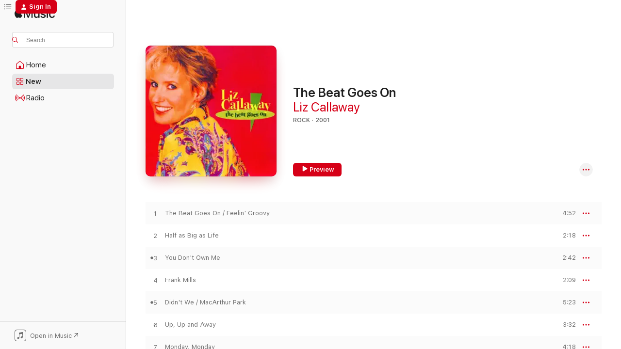

--- FILE ---
content_type: text/html
request_url: https://music.apple.com/us/album/the-beat-goes-on/666589601?at=1001lS49&uo=4
body_size: 24738
content:
<!DOCTYPE html>
<html dir="ltr" lang="en-US">
    <head>
        <!-- prettier-ignore -->
        <meta charset="utf-8">
        <!-- prettier-ignore -->
        <meta http-equiv="X-UA-Compatible" content="IE=edge">
        <!-- prettier-ignore -->
        <meta
            name="viewport"
            content="width=device-width,initial-scale=1,interactive-widget=resizes-content"
        >
        <!-- prettier-ignore -->
        <meta name="applicable-device" content="pc,mobile">
        <!-- prettier-ignore -->
        <meta name="referrer" content="strict-origin">
        <!-- prettier-ignore -->
        <link
            rel="apple-touch-icon"
            sizes="180x180"
            href="/assets/favicon/favicon-180.png"
        >
        <!-- prettier-ignore -->
        <link
            rel="icon"
            type="image/png"
            sizes="32x32"
            href="/assets/favicon/favicon-32.png"
        >
        <!-- prettier-ignore -->
        <link
            rel="icon"
            type="image/png"
            sizes="16x16"
            href="/assets/favicon/favicon-16.png"
        >
        <!-- prettier-ignore -->
        <link
            rel="mask-icon"
            href="/assets/favicon/favicon.svg"
            color="#fa233b"
        >
        <!-- prettier-ignore -->
        <link rel="manifest" href="/manifest.json">

        <title>‎The Beat Goes On - Album by Liz Callaway - Apple Music</title><!-- HEAD_svelte-1cypuwr_START --><link rel="preconnect" href="//www.apple.com/wss/fonts" crossorigin="anonymous"><link rel="stylesheet" href="//www.apple.com/wss/fonts?families=SF+Pro,v4%7CSF+Pro+Icons,v1&amp;display=swap" type="text/css" referrerpolicy="strict-origin-when-cross-origin"><!-- HEAD_svelte-1cypuwr_END --><!-- HEAD_svelte-eg3hvx_START -->    <meta name="description" content="Listen to The Beat Goes On by Liz Callaway on Apple Music. 2001. 16 Songs. Duration: 56 minutes."> <meta name="keywords" content="listen, The Beat Goes On, Liz Callaway, music, singles, songs, Rock, streaming music, apple music"> <link rel="canonical" href="https://music.apple.com/us/album/the-beat-goes-on/666589601">   <link rel="alternate" type="application/json+oembed" href="https://music.apple.com/api/oembed?url=https%3A%2F%2Fmusic.apple.com%2Fus%2Falbum%2Fthe-beat-goes-on%2F666589601" title="The Beat Goes On by Liz Callaway on Apple Music">  <meta name="al:ios:app_store_id" content="1108187390"> <meta name="al:ios:app_name" content="Apple Music"> <meta name="apple:content_id" content="666589601"> <meta name="apple:title" content="The Beat Goes On"> <meta name="apple:description" content="Listen to The Beat Goes On by Liz Callaway on Apple Music. 2001. 16 Songs. Duration: 56 minutes.">   <meta property="og:title" content="The Beat Goes On by Liz Callaway on Apple Music"> <meta property="og:description" content="Album · 2001 · 16 Songs"> <meta property="og:site_name" content="Apple Music - Web Player"> <meta property="og:url" content="https://music.apple.com/us/album/the-beat-goes-on/666589601"> <meta property="og:image" content="https://is1-ssl.mzstatic.com/image/thumb/Music4/v4/f0/37/11/f037112a-174c-73bc-775a-ce51694b2c7e/888174074122.jpg/1200x630wp-60.jpg"> <meta property="og:image:secure_url" content="https://is1-ssl.mzstatic.com/image/thumb/Music4/v4/f0/37/11/f037112a-174c-73bc-775a-ce51694b2c7e/888174074122.jpg/1200x630wp-60.jpg"> <meta property="og:image:alt" content="The Beat Goes On by Liz Callaway on Apple Music"> <meta property="og:image:width" content="1200"> <meta property="og:image:height" content="630"> <meta property="og:image:type" content="image/jpg"> <meta property="og:type" content="music.album"> <meta property="og:locale" content="en_US">  <meta property="music:song_count" content="16"> <meta property="music:song" content="https://music.apple.com/us/song/the-beat-goes-on-feelin-groovy/666589602"> <meta property="music:song:preview_url:secure_url" content="https://music.apple.com/us/song/the-beat-goes-on-feelin-groovy/666589602"> <meta property="music:song:disc" content="1"> <meta property="music:song:duration" content="PT4M52S"> <meta property="music:song:track" content="1">  <meta property="music:song" content="https://music.apple.com/us/song/half-as-big-as-life/666589603"> <meta property="music:song:preview_url:secure_url" content="https://music.apple.com/us/song/half-as-big-as-life/666589603"> <meta property="music:song:disc" content="1"> <meta property="music:song:duration" content="PT2M18S"> <meta property="music:song:track" content="2">  <meta property="music:song" content="https://music.apple.com/us/song/you-dont-own-me/666589604"> <meta property="music:song:preview_url:secure_url" content="https://music.apple.com/us/song/you-dont-own-me/666589604"> <meta property="music:song:disc" content="1"> <meta property="music:song:duration" content="PT2M42S"> <meta property="music:song:track" content="3">  <meta property="music:song" content="https://music.apple.com/us/song/frank-mills/666589605"> <meta property="music:song:preview_url:secure_url" content="https://music.apple.com/us/song/frank-mills/666589605"> <meta property="music:song:disc" content="1"> <meta property="music:song:duration" content="PT2M9S"> <meta property="music:song:track" content="4">  <meta property="music:song" content="https://music.apple.com/us/song/didnt-we-macarthur-park/666589606"> <meta property="music:song:preview_url:secure_url" content="https://music.apple.com/us/song/didnt-we-macarthur-park/666589606"> <meta property="music:song:disc" content="1"> <meta property="music:song:duration" content="PT5M23S"> <meta property="music:song:track" content="5">  <meta property="music:song" content="https://music.apple.com/us/song/up-up-and-away/666589607"> <meta property="music:song:preview_url:secure_url" content="https://music.apple.com/us/song/up-up-and-away/666589607"> <meta property="music:song:disc" content="1"> <meta property="music:song:duration" content="PT3M32S"> <meta property="music:song:track" content="6">  <meta property="music:song" content="https://music.apple.com/us/song/monday-monday/666589608"> <meta property="music:song:preview_url:secure_url" content="https://music.apple.com/us/song/monday-monday/666589608"> <meta property="music:song:disc" content="1"> <meta property="music:song:duration" content="PT4M18S"> <meta property="music:song:track" content="7">  <meta property="music:song" content="https://music.apple.com/us/song/wedding-bell-blues/666589749"> <meta property="music:song:preview_url:secure_url" content="https://music.apple.com/us/song/wedding-bell-blues/666589749"> <meta property="music:song:disc" content="1"> <meta property="music:song:duration" content="PT2M48S"> <meta property="music:song:track" content="8">  <meta property="music:song" content="https://music.apple.com/us/song/leavin-on-a-jet-plane/666589750"> <meta property="music:song:preview_url:secure_url" content="https://music.apple.com/us/song/leavin-on-a-jet-plane/666589750"> <meta property="music:song:disc" content="1"> <meta property="music:song:duration" content="PT4M51S"> <meta property="music:song:track" content="9">  <meta property="music:song" content="https://music.apple.com/us/song/when-im-sixty-four/666589751"> <meta property="music:song:preview_url:secure_url" content="https://music.apple.com/us/song/when-im-sixty-four/666589751"> <meta property="music:song:disc" content="1"> <meta property="music:song:duration" content="PT2M53S"> <meta property="music:song:track" content="10">  <meta property="music:song" content="https://music.apple.com/us/song/moon-river/666589752"> <meta property="music:song:preview_url:secure_url" content="https://music.apple.com/us/song/moon-river/666589752"> <meta property="music:song:disc" content="1"> <meta property="music:song:duration" content="PT3M3S"> <meta property="music:song:track" content="11">  <meta property="music:song" content="https://music.apple.com/us/song/wouldnt-it-be-nice/666589753"> <meta property="music:song:preview_url:secure_url" content="https://music.apple.com/us/song/wouldnt-it-be-nice/666589753"> <meta property="music:song:disc" content="1"> <meta property="music:song:duration" content="PT2M49S"> <meta property="music:song:track" content="12">  <meta property="music:song" content="https://music.apple.com/us/song/where-have-all-the-flowers-gone/666589754"> <meta property="music:song:preview_url:secure_url" content="https://music.apple.com/us/song/where-have-all-the-flowers-gone/666589754"> <meta property="music:song:disc" content="1"> <meta property="music:song:duration" content="PT5M8S"> <meta property="music:song:track" content="13">  <meta property="music:song" content="https://music.apple.com/us/song/downtown/666589755"> <meta property="music:song:preview_url:secure_url" content="https://music.apple.com/us/song/downtown/666589755"> <meta property="music:song:disc" content="1"> <meta property="music:song:duration" content="PT3M11S"> <meta property="music:song:track" content="14">  <meta property="music:song" content="https://music.apple.com/us/song/here-there-and-everywhere/666589756"> <meta property="music:song:preview_url:secure_url" content="https://music.apple.com/us/song/here-there-and-everywhere/666589756"> <meta property="music:song:disc" content="1"> <meta property="music:song:duration" content="PT2M37S"> <meta property="music:song:track" content="15">  <meta property="music:song" content="https://music.apple.com/us/song/feed-the-birds/666589757"> <meta property="music:song:preview_url:secure_url" content="https://music.apple.com/us/song/feed-the-birds/666589757"> <meta property="music:song:disc" content="1"> <meta property="music:song:duration" content="PT3M55S"> <meta property="music:song:track" content="16">   <meta property="music:musician" content="https://music.apple.com/us/artist/liz-callaway/277834"> <meta property="music:release_date" content="2001-05-15T00:00:00.000Z">   <meta name="twitter:title" content="The Beat Goes On by Liz Callaway on Apple Music"> <meta name="twitter:description" content="Album · 2001 · 16 Songs"> <meta name="twitter:site" content="@AppleMusic"> <meta name="twitter:image" content="https://is1-ssl.mzstatic.com/image/thumb/Music4/v4/f0/37/11/f037112a-174c-73bc-775a-ce51694b2c7e/888174074122.jpg/600x600bf-60.jpg"> <meta name="twitter:image:alt" content="The Beat Goes On by Liz Callaway on Apple Music"> <meta name="twitter:card" content="summary">       <!-- HTML_TAG_START -->
                <script id=schema:music-album type="application/ld+json">
                    {"@context":"http://schema.org","@type":"MusicAlbum","name":"The Beat Goes On","description":"Listen to The Beat Goes On by Liz Callaway on Apple Music. 2001. 16 Songs. Duration: 56 minutes.","citation":[{"@type":"MusicAlbum","image":"https://is1-ssl.mzstatic.com/image/thumb/Music49/v4/86/8f/76/868f765b-c768-a140-eb58-af06e9ceecff/030206218022.jpg/1200x630bb.jpg","url":"https://music.apple.com/us/album/just-in-time-judy-kuhn-sings-jule-styne/1094484988","name":"Just in Time: Judy Kuhn Sings Jule Styne"},{"@type":"MusicAlbum","image":"https://is1-ssl.mzstatic.com/image/thumb/Music3/v4/2d/07/39/2d0739ab-a0ca-4196-6e71-0c1cb11f7e58/015882074001.jpg/1200x630bb.jpg","url":"https://music.apple.com/us/album/softly/1040325789","name":"Softly"},{"@type":"MusicAlbum","image":"https://is1-ssl.mzstatic.com/image/thumb/Music221/v4/ea/68/78/ea687889-e334-96c3-be30-a3f58b72d1e8/198846257716.jpg/1200x630bb.jpg","url":"https://music.apple.com/us/album/matters-of-the-heart/1770143921","name":"Matters of the Heart"},{"@type":"MusicAlbum","image":"https://is1-ssl.mzstatic.com/image/thumb/Music122/v4/8a/e3/6e/8ae36ea5-8312-8b81-ec3b-ca56a8baa35b/604755954627.jpg/1200x630bb.jpg","url":"https://music.apple.com/us/album/its-about-time/1205480895","name":"It's About Time"},{"@type":"MusicAlbum","image":"https://is1-ssl.mzstatic.com/image/thumb/Music125/v4/5a/49/a8/5a49a85a-97d3-ea21-aab3-022016870ae7/00888072006874.rgb.jpg/1200x630bb.jpg","url":"https://music.apple.com/us/album/the-art-of-elegance/1440938568","name":"The Art of Elegance"},{"@type":"MusicAlbum","image":"https://is1-ssl.mzstatic.com/image/thumb/Music117/v4/d3/5e/53/d35e530c-eeee-9b59-e09c-bf2c525a4e63/886446438382.jpg/1200x630bb.jpg","url":"https://music.apple.com/us/album/strings-attached/1248960508","name":"Strings Attached"},{"@type":"MusicAlbum","image":"https://is1-ssl.mzstatic.com/image/thumb/Music122/v4/02/75/11/0275112b-e2ab-365e-5ad6-fd1e8426c7e9/859722242881.jpg/1200x630bb.jpg","url":"https://music.apple.com/us/album/lets-see-what-happens/1654772208","name":"Let's See What Happens"},{"@type":"MusicAlbum","image":"https://is1-ssl.mzstatic.com/image/thumb/Music125/v4/b0/04/06/b0040683-c828-a8d7-991b-4310fb2e2e7f/18CRGIM06407.rgb.jpg/1200x630bb.jpg","url":"https://music.apple.com/us/album/the-m-g-m-album/1576787501","name":"The M.G.M. Album"},{"@type":"MusicAlbum","image":"https://is1-ssl.mzstatic.com/image/thumb/Music42/v4/32/33/d6/3233d6d3-780a-2b18-7aab-afe2270210a6/191018069926.jpg/1200x630bb.jpg","url":"https://music.apple.com/us/album/hot-notes/1144275953","name":"Hot Notes"},{"@type":"MusicAlbum","image":"https://is1-ssl.mzstatic.com/image/thumb/Music124/v4/92/be/79/92be79aa-f300-7166-032f-55c33fb73200/884501841252.jpg/1200x630bb.jpg","url":"https://music.apple.com/us/album/look-around/586444907","name":"Look Around"}],"tracks":[{"@type":"MusicRecording","name":"The Beat Goes On / Feelin' Groovy","duration":"PT4M52S","url":"https://music.apple.com/us/song/the-beat-goes-on-feelin-groovy/666589602","offers":{"@type":"Offer","category":"free","price":0},"audio":{"@type":"AudioObject","potentialAction":{"@type":"ListenAction","expectsAcceptanceOf":{"@type":"Offer","category":"free"},"target":{"@type":"EntryPoint","actionPlatform":"https://music.apple.com/us/song/the-beat-goes-on-feelin-groovy/666589602"}},"name":"The Beat Goes On / Feelin' Groovy","contentUrl":"https://audio-ssl.itunes.apple.com/itunes-assets/AudioPreview125/v4/03/11/c3/0311c369-d213-ab16-a6aa-44191fb63d47/mzaf_11619190047447407517.plus.aac.ep.m4a","duration":"PT4M52S","uploadDate":"2001-05-15","thumbnailUrl":"https://is1-ssl.mzstatic.com/image/thumb/Music4/v4/f0/37/11/f037112a-174c-73bc-775a-ce51694b2c7e/888174074122.jpg/1200x630bb.jpg"}},{"@type":"MusicRecording","name":"Half as Big as Life","duration":"PT2M18S","url":"https://music.apple.com/us/song/half-as-big-as-life/666589603","offers":{"@type":"Offer","category":"free","price":0},"audio":{"@type":"AudioObject","potentialAction":{"@type":"ListenAction","expectsAcceptanceOf":{"@type":"Offer","category":"free"},"target":{"@type":"EntryPoint","actionPlatform":"https://music.apple.com/us/song/half-as-big-as-life/666589603"}},"name":"Half as Big as Life","contentUrl":"https://audio-ssl.itunes.apple.com/itunes-assets/AudioPreview115/v4/c3/25/34/c32534b6-9d1c-aaba-c2a4-10b2da4a3392/mzaf_1784468050318358047.plus.aac.p.m4a","duration":"PT2M18S","uploadDate":"2001-05-15","thumbnailUrl":"https://is1-ssl.mzstatic.com/image/thumb/Music4/v4/f0/37/11/f037112a-174c-73bc-775a-ce51694b2c7e/888174074122.jpg/1200x630bb.jpg"}},{"@type":"MusicRecording","name":"You Don't Own Me","duration":"PT2M42S","url":"https://music.apple.com/us/song/you-dont-own-me/666589604","offers":{"@type":"Offer","category":"free","price":0},"audio":{"@type":"AudioObject","potentialAction":{"@type":"ListenAction","expectsAcceptanceOf":{"@type":"Offer","category":"free"},"target":{"@type":"EntryPoint","actionPlatform":"https://music.apple.com/us/song/you-dont-own-me/666589604"}},"name":"You Don't Own Me","contentUrl":"https://audio-ssl.itunes.apple.com/itunes-assets/AudioPreview115/v4/8c/c7/8b/8cc78b69-4183-d9e4-602c-a545419e198a/mzaf_1778320900088465779.plus.aac.ep.m4a","duration":"PT2M42S","uploadDate":"2001-05-15","thumbnailUrl":"https://is1-ssl.mzstatic.com/image/thumb/Music4/v4/f0/37/11/f037112a-174c-73bc-775a-ce51694b2c7e/888174074122.jpg/1200x630bb.jpg"}},{"@type":"MusicRecording","name":"Frank Mills","duration":"PT2M9S","url":"https://music.apple.com/us/song/frank-mills/666589605","offers":{"@type":"Offer","category":"free","price":0},"audio":{"@type":"AudioObject","potentialAction":{"@type":"ListenAction","expectsAcceptanceOf":{"@type":"Offer","category":"free"},"target":{"@type":"EntryPoint","actionPlatform":"https://music.apple.com/us/song/frank-mills/666589605"}},"name":"Frank Mills","contentUrl":"https://audio-ssl.itunes.apple.com/itunes-assets/AudioPreview71/v4/f0/cf/21/f0cf2137-2b13-68e4-2854-83f037fc1053/mzaf_8936566722706404657.plus.aac.p.m4a","duration":"PT2M9S","uploadDate":"2001-05-15","thumbnailUrl":"https://is1-ssl.mzstatic.com/image/thumb/Music4/v4/f0/37/11/f037112a-174c-73bc-775a-ce51694b2c7e/888174074122.jpg/1200x630bb.jpg"}},{"@type":"MusicRecording","name":"Didn't We / MacArthur Park","duration":"PT5M23S","url":"https://music.apple.com/us/song/didnt-we-macarthur-park/666589606","offers":{"@type":"Offer","category":"free","price":0},"audio":{"@type":"AudioObject","potentialAction":{"@type":"ListenAction","expectsAcceptanceOf":{"@type":"Offer","category":"free"},"target":{"@type":"EntryPoint","actionPlatform":"https://music.apple.com/us/song/didnt-we-macarthur-park/666589606"}},"name":"Didn't We / MacArthur Park","contentUrl":"https://audio-ssl.itunes.apple.com/itunes-assets/AudioPreview19/v4/28/cd/bd/28cdbd6d-6918-2279-0d68-c8c1027bcb59/mzaf_5712138386814221458.plus.aac.ep.m4a","duration":"PT5M23S","uploadDate":"2001-05-15","thumbnailUrl":"https://is1-ssl.mzstatic.com/image/thumb/Music4/v4/f0/37/11/f037112a-174c-73bc-775a-ce51694b2c7e/888174074122.jpg/1200x630bb.jpg"}},{"@type":"MusicRecording","name":"Up, Up and Away","duration":"PT3M32S","url":"https://music.apple.com/us/song/up-up-and-away/666589607","offers":{"@type":"Offer","category":"free","price":0},"audio":{"@type":"AudioObject","potentialAction":{"@type":"ListenAction","expectsAcceptanceOf":{"@type":"Offer","category":"free"},"target":{"@type":"EntryPoint","actionPlatform":"https://music.apple.com/us/song/up-up-and-away/666589607"}},"name":"Up, Up and Away","contentUrl":"https://audio-ssl.itunes.apple.com/itunes-assets/AudioPreview115/v4/a7/8c/ad/a78cadc0-3eff-a064-d3a6-90e7b35947ed/mzaf_11410926364135265874.plus.aac.ep.m4a","duration":"PT3M32S","uploadDate":"2001-05-15","thumbnailUrl":"https://is1-ssl.mzstatic.com/image/thumb/Music4/v4/f0/37/11/f037112a-174c-73bc-775a-ce51694b2c7e/888174074122.jpg/1200x630bb.jpg"}},{"@type":"MusicRecording","name":"Monday, Monday","duration":"PT4M18S","url":"https://music.apple.com/us/song/monday-monday/666589608","offers":{"@type":"Offer","category":"free","price":0},"audio":{"@type":"AudioObject","potentialAction":{"@type":"ListenAction","expectsAcceptanceOf":{"@type":"Offer","category":"free"},"target":{"@type":"EntryPoint","actionPlatform":"https://music.apple.com/us/song/monday-monday/666589608"}},"name":"Monday, Monday","contentUrl":"https://audio-ssl.itunes.apple.com/itunes-assets/AudioPreview115/v4/47/26/f8/4726f826-2245-22e6-fbd0-1b94f0a98292/mzaf_5089385674019329311.plus.aac.ep.m4a","duration":"PT4M18S","uploadDate":"2001-05-15","thumbnailUrl":"https://is1-ssl.mzstatic.com/image/thumb/Music4/v4/f0/37/11/f037112a-174c-73bc-775a-ce51694b2c7e/888174074122.jpg/1200x630bb.jpg"}},{"@type":"MusicRecording","name":"Wedding Bell Blues","duration":"PT2M48S","url":"https://music.apple.com/us/song/wedding-bell-blues/666589749","offers":{"@type":"Offer","category":"free","price":0},"audio":{"@type":"AudioObject","potentialAction":{"@type":"ListenAction","expectsAcceptanceOf":{"@type":"Offer","category":"free"},"target":{"@type":"EntryPoint","actionPlatform":"https://music.apple.com/us/song/wedding-bell-blues/666589749"}},"name":"Wedding Bell Blues","contentUrl":"https://audio-ssl.itunes.apple.com/itunes-assets/AudioPreview115/v4/fe/11/0a/fe110a8a-fe00-350a-1d6e-9633aca263e2/mzaf_7608466236256087505.plus.aac.ep.m4a","duration":"PT2M48S","uploadDate":"2001-05-15","thumbnailUrl":"https://is1-ssl.mzstatic.com/image/thumb/Music4/v4/f0/37/11/f037112a-174c-73bc-775a-ce51694b2c7e/888174074122.jpg/1200x630bb.jpg"}},{"@type":"MusicRecording","name":"Leavin' On a Jet Plane","duration":"PT4M51S","url":"https://music.apple.com/us/song/leavin-on-a-jet-plane/666589750","offers":{"@type":"Offer","category":"free","price":0},"audio":{"@type":"AudioObject","potentialAction":{"@type":"ListenAction","expectsAcceptanceOf":{"@type":"Offer","category":"free"},"target":{"@type":"EntryPoint","actionPlatform":"https://music.apple.com/us/song/leavin-on-a-jet-plane/666589750"}},"name":"Leavin' On a Jet Plane","contentUrl":"https://audio-ssl.itunes.apple.com/itunes-assets/AudioPreview125/v4/05/75/77/05757781-8d38-733e-0604-1e2b2150e81d/mzaf_4979946700621361431.plus.aac.ep.m4a","duration":"PT4M51S","uploadDate":"2001-05-15","thumbnailUrl":"https://is1-ssl.mzstatic.com/image/thumb/Music4/v4/f0/37/11/f037112a-174c-73bc-775a-ce51694b2c7e/888174074122.jpg/1200x630bb.jpg"}},{"@type":"MusicRecording","name":"When I'm Sixty-Four","duration":"PT2M53S","url":"https://music.apple.com/us/song/when-im-sixty-four/666589751","offers":{"@type":"Offer","category":"free","price":0},"audio":{"@type":"AudioObject","potentialAction":{"@type":"ListenAction","expectsAcceptanceOf":{"@type":"Offer","category":"free"},"target":{"@type":"EntryPoint","actionPlatform":"https://music.apple.com/us/song/when-im-sixty-four/666589751"}},"name":"When I'm Sixty-Four","contentUrl":"https://audio-ssl.itunes.apple.com/itunes-assets/AudioPreview71/v4/80/f0/32/80f03268-31b1-ce35-ba54-4df0cd7ee3d7/mzaf_3485573367785205343.plus.aac.ep.m4a","duration":"PT2M53S","uploadDate":"2001-05-15","thumbnailUrl":"https://is1-ssl.mzstatic.com/image/thumb/Music4/v4/f0/37/11/f037112a-174c-73bc-775a-ce51694b2c7e/888174074122.jpg/1200x630bb.jpg"}},{"@type":"MusicRecording","name":"Moon River","duration":"PT3M3S","url":"https://music.apple.com/us/song/moon-river/666589752","offers":{"@type":"Offer","category":"free","price":0},"audio":{"@type":"AudioObject","potentialAction":{"@type":"ListenAction","expectsAcceptanceOf":{"@type":"Offer","category":"free"},"target":{"@type":"EntryPoint","actionPlatform":"https://music.apple.com/us/song/moon-river/666589752"}},"name":"Moon River","contentUrl":"https://audio-ssl.itunes.apple.com/itunes-assets/AudioPreview115/v4/fc/8f/4a/fc8f4a3c-b24a-418f-96a8-2f8d4cae954c/mzaf_17503695667629994630.plus.aac.ep.m4a","duration":"PT3M3S","uploadDate":"2001-05-15","thumbnailUrl":"https://is1-ssl.mzstatic.com/image/thumb/Music4/v4/f0/37/11/f037112a-174c-73bc-775a-ce51694b2c7e/888174074122.jpg/1200x630bb.jpg"}},{"@type":"MusicRecording","name":"Wouldn't It Be Nice?","duration":"PT2M49S","url":"https://music.apple.com/us/song/wouldnt-it-be-nice/666589753","offers":{"@type":"Offer","category":"free","price":0},"audio":{"@type":"AudioObject","potentialAction":{"@type":"ListenAction","expectsAcceptanceOf":{"@type":"Offer","category":"free"},"target":{"@type":"EntryPoint","actionPlatform":"https://music.apple.com/us/song/wouldnt-it-be-nice/666589753"}},"name":"Wouldn't It Be Nice?","contentUrl":"https://audio-ssl.itunes.apple.com/itunes-assets/AudioPreview115/v4/7d/00/da/7d00da9e-fa89-87f5-3a1a-5d2be016bd7c/mzaf_1801777422824632949.plus.aac.ep.m4a","duration":"PT2M49S","uploadDate":"2001-05-15","thumbnailUrl":"https://is1-ssl.mzstatic.com/image/thumb/Music4/v4/f0/37/11/f037112a-174c-73bc-775a-ce51694b2c7e/888174074122.jpg/1200x630bb.jpg"}},{"@type":"MusicRecording","name":"Where Have All the Flowers Gone?","duration":"PT5M8S","url":"https://music.apple.com/us/song/where-have-all-the-flowers-gone/666589754","offers":{"@type":"Offer","category":"free","price":0},"audio":{"@type":"AudioObject","potentialAction":{"@type":"ListenAction","expectsAcceptanceOf":{"@type":"Offer","category":"free"},"target":{"@type":"EntryPoint","actionPlatform":"https://music.apple.com/us/song/where-have-all-the-flowers-gone/666589754"}},"name":"Where Have All the Flowers Gone?","contentUrl":"https://audio-ssl.itunes.apple.com/itunes-assets/AudioPreview71/v4/52/97/80/5297807c-482b-13f7-222a-ef86619d6e83/mzaf_6335753527097492913.plus.aac.ep.m4a","duration":"PT5M8S","uploadDate":"2001-05-15","thumbnailUrl":"https://is1-ssl.mzstatic.com/image/thumb/Music4/v4/f0/37/11/f037112a-174c-73bc-775a-ce51694b2c7e/888174074122.jpg/1200x630bb.jpg"}},{"@type":"MusicRecording","name":"Downtown","duration":"PT3M11S","url":"https://music.apple.com/us/song/downtown/666589755","offers":{"@type":"Offer","category":"free","price":0},"audio":{"@type":"AudioObject","potentialAction":{"@type":"ListenAction","expectsAcceptanceOf":{"@type":"Offer","category":"free"},"target":{"@type":"EntryPoint","actionPlatform":"https://music.apple.com/us/song/downtown/666589755"}},"name":"Downtown","contentUrl":"https://audio-ssl.itunes.apple.com/itunes-assets/AudioPreview71/v4/30/72/a8/3072a80a-af15-6c37-7f2e-93280cb13172/mzaf_3082393237932419287.plus.aac.ep.m4a","duration":"PT3M11S","uploadDate":"2001-05-15","thumbnailUrl":"https://is1-ssl.mzstatic.com/image/thumb/Music4/v4/f0/37/11/f037112a-174c-73bc-775a-ce51694b2c7e/888174074122.jpg/1200x630bb.jpg"}},{"@type":"MusicRecording","name":"Here, There and Everywhere","duration":"PT2M37S","url":"https://music.apple.com/us/song/here-there-and-everywhere/666589756","offers":{"@type":"Offer","category":"free","price":0},"audio":{"@type":"AudioObject","potentialAction":{"@type":"ListenAction","expectsAcceptanceOf":{"@type":"Offer","category":"free"},"target":{"@type":"EntryPoint","actionPlatform":"https://music.apple.com/us/song/here-there-and-everywhere/666589756"}},"name":"Here, There and Everywhere","contentUrl":"https://audio-ssl.itunes.apple.com/itunes-assets/AudioPreview125/v4/b8/68/46/b86846e6-770b-aadf-df1d-72e87ddf93c6/mzaf_12020090485474933637.plus.aac.ep.m4a","duration":"PT2M37S","uploadDate":"2001-05-15","thumbnailUrl":"https://is1-ssl.mzstatic.com/image/thumb/Music4/v4/f0/37/11/f037112a-174c-73bc-775a-ce51694b2c7e/888174074122.jpg/1200x630bb.jpg"}},{"@type":"MusicRecording","name":"Feed the Birds","duration":"PT3M55S","url":"https://music.apple.com/us/song/feed-the-birds/666589757","offers":{"@type":"Offer","category":"free","price":0},"audio":{"@type":"AudioObject","potentialAction":{"@type":"ListenAction","expectsAcceptanceOf":{"@type":"Offer","category":"free"},"target":{"@type":"EntryPoint","actionPlatform":"https://music.apple.com/us/song/feed-the-birds/666589757"}},"name":"Feed the Birds","contentUrl":"https://audio-ssl.itunes.apple.com/itunes-assets/AudioPreview115/v4/1d/18/ff/1d18ffec-b68c-b18c-6158-8f250c85dfaf/mzaf_5053996115318060862.plus.aac.ep.m4a","duration":"PT3M55S","uploadDate":"2001-05-15","thumbnailUrl":"https://is1-ssl.mzstatic.com/image/thumb/Music4/v4/f0/37/11/f037112a-174c-73bc-775a-ce51694b2c7e/888174074122.jpg/1200x630bb.jpg"}}],"workExample":[{"@type":"MusicAlbum","image":"https://is1-ssl.mzstatic.com/image/thumb/Music118/v4/07/97/be/0797be1d-dbc2-84c0-801f-2c639ddc7c64/192914811794.jpg/1200x630bb.jpg","url":"https://music.apple.com/us/album/journey-to-the-past-from-anastasia-single/1435005515","name":"Journey to the Past (From \"Anastasia\") - Single"},{"@type":"MusicAlbum","image":"https://is1-ssl.mzstatic.com/image/thumb/Music124/v4/7d/ce/ae/7dceae28-1252-9dd9-afbb-7072eab9c72f/889211916962.jpg/1200x630bb.jpg","url":"https://music.apple.com/us/album/the-essential-liz-callaway/1061247342","name":"The Essential Liz Callaway"},{"@type":"MusicAlbum","image":"https://is1-ssl.mzstatic.com/image/thumb/Music211/v4/de/8c/79/de8c7903-28b2-fc8e-94c5-57971273acf8/2169.jpg/1200x630bb.jpg","url":"https://music.apple.com/us/album/sibling-revelry/1752177208","name":"Sibling Revelry"},{"@type":"MusicAlbum","image":"https://is1-ssl.mzstatic.com/image/thumb/Music2/v4/6b/5a/b0/6b5ab003-f8ab-0e36-55ee-d9e0e1e0fea5/888174073828.jpg/1200x630bb.jpg","url":"https://music.apple.com/us/album/the-story-goes-on-and-on-on-off-broadway/661376321","name":"The Story Goes On: And On (On & Off Broadway)"},{"@type":"MusicAlbum","image":"https://is1-ssl.mzstatic.com/image/thumb/Music112/v4/0b/5a/ca/0b5aca05-eac1-98c1-6fac-1c2edc6c3607/195269201548.jpg/1200x630bb.jpg","url":"https://music.apple.com/us/album/to-steve-with-love-liz-callaway-celebrates-sondheim/1652573126","name":"To Steve with Love: Liz Callaway Celebrates Sondheim"},{"@type":"MusicAlbum","image":"https://is1-ssl.mzstatic.com/image/thumb/Music118/v4/33/f2/60/33f260cd-ce8f-7c31-e281-c405d6334fa6/193428175389.jpg/1200x630bb.jpg","url":"https://music.apple.com/us/album/beautiful-city-from-godspell-single/1441266435","name":"Beautiful City (From \"Godspell\") - Single"},{"@type":"MusicAlbum","image":"https://is1-ssl.mzstatic.com/image/thumb/Music114/v4/75/19/72/75197200-b9ef-7056-d22f-7a89292b31f4/195448836028.jpg/1200x630bb.jpg","url":"https://music.apple.com/us/album/comfort-and-joy-an-acoustic-christmas/1541269615","name":"Comfort and Joy (An Acoustic Christmas)"},{"@type":"MusicAlbum","image":"https://is1-ssl.mzstatic.com/image/thumb/Music/v4/d4/eb/b8/d4ebb85c-823b-055f-904e-228fa260f786/803607098421_cover.tif/1200x630bb.jpg","url":"https://music.apple.com/us/album/passage-of-time/646027344","name":"Passage of Time"},{"@type":"MusicAlbum","image":"https://is1-ssl.mzstatic.com/image/thumb/Music123/v4/3d/82/31/3d823101-2fff-515b-95a0-31634376f1c6/803607919924_cover.jpg/1200x630bb.jpg","url":"https://music.apple.com/us/album/boom-live-at-birdland/1469346172","name":"Boom! (Live at Birdland)"},{"@type":"MusicAlbum","image":"https://is1-ssl.mzstatic.com/image/thumb/Music/v4/3f/58/ad/3f58ad6e-23d5-c528-3b5d-106a73ab5672/888174000626.jpg/1200x630bb.jpg","url":"https://music.apple.com/us/album/anywhere-i-wander-liz-callaway-sings-frank-loesser/644195857","name":"Anywhere I Wander: Liz Callaway Sings Frank Loesser"},{"@type":"MusicAlbum","image":"https://is1-ssl.mzstatic.com/image/thumb/Music4/v4/00/83/89/0083897c-fb97-f549-f416-c81ffc7aa933/888174357454.jpg/1200x630bb.jpg","url":"https://music.apple.com/us/album/merry-and-bright-ep/735605441","name":"Merry and Bright - EP"},{"@type":"MusicAlbum","image":"https://is1-ssl.mzstatic.com/image/thumb/Music125/v4/41/08/81/410881f5-fdcf-a97f-f256-c10cc53498e7/198000515263.jpg/1200x630bb.jpg","url":"https://music.apple.com/us/album/be-a-lion-live-single/1571431786","name":"Be a Lion (Live) - Single"},{"@type":"MusicAlbum","image":"https://is1-ssl.mzstatic.com/image/thumb/Music114/v4/16/43/28/164328f0-952a-d8c4-0560-eaaf0b9d3d28/195079908347.jpg/1200x630bb.jpg","url":"https://music.apple.com/us/album/the-morning-after-single/1522919692","name":"The Morning After - Single"},{"@type":"MusicAlbum","image":"https://is1-ssl.mzstatic.com/image/thumb/Music211/v4/50/ea/3c/50ea3c54-a713-4128-73c6-39a670e30eca/198999402049.jpg/1200x630bb.jpg","url":"https://music.apple.com/us/album/theres-still-my-joy-feat-peter-calo-single/1780684491","name":"There's Still My Joy (feat. Peter Calo) - Single"},{"@type":"MusicRecording","name":"The Beat Goes On / Feelin' Groovy","duration":"PT4M52S","url":"https://music.apple.com/us/song/the-beat-goes-on-feelin-groovy/666589602","offers":{"@type":"Offer","category":"free","price":0},"audio":{"@type":"AudioObject","potentialAction":{"@type":"ListenAction","expectsAcceptanceOf":{"@type":"Offer","category":"free"},"target":{"@type":"EntryPoint","actionPlatform":"https://music.apple.com/us/song/the-beat-goes-on-feelin-groovy/666589602"}},"name":"The Beat Goes On / Feelin' Groovy","contentUrl":"https://audio-ssl.itunes.apple.com/itunes-assets/AudioPreview125/v4/03/11/c3/0311c369-d213-ab16-a6aa-44191fb63d47/mzaf_11619190047447407517.plus.aac.ep.m4a","duration":"PT4M52S","uploadDate":"2001-05-15","thumbnailUrl":"https://is1-ssl.mzstatic.com/image/thumb/Music4/v4/f0/37/11/f037112a-174c-73bc-775a-ce51694b2c7e/888174074122.jpg/1200x630bb.jpg"}},{"@type":"MusicRecording","name":"Half as Big as Life","duration":"PT2M18S","url":"https://music.apple.com/us/song/half-as-big-as-life/666589603","offers":{"@type":"Offer","category":"free","price":0},"audio":{"@type":"AudioObject","potentialAction":{"@type":"ListenAction","expectsAcceptanceOf":{"@type":"Offer","category":"free"},"target":{"@type":"EntryPoint","actionPlatform":"https://music.apple.com/us/song/half-as-big-as-life/666589603"}},"name":"Half as Big as Life","contentUrl":"https://audio-ssl.itunes.apple.com/itunes-assets/AudioPreview115/v4/c3/25/34/c32534b6-9d1c-aaba-c2a4-10b2da4a3392/mzaf_1784468050318358047.plus.aac.p.m4a","duration":"PT2M18S","uploadDate":"2001-05-15","thumbnailUrl":"https://is1-ssl.mzstatic.com/image/thumb/Music4/v4/f0/37/11/f037112a-174c-73bc-775a-ce51694b2c7e/888174074122.jpg/1200x630bb.jpg"}},{"@type":"MusicRecording","name":"You Don't Own Me","duration":"PT2M42S","url":"https://music.apple.com/us/song/you-dont-own-me/666589604","offers":{"@type":"Offer","category":"free","price":0},"audio":{"@type":"AudioObject","potentialAction":{"@type":"ListenAction","expectsAcceptanceOf":{"@type":"Offer","category":"free"},"target":{"@type":"EntryPoint","actionPlatform":"https://music.apple.com/us/song/you-dont-own-me/666589604"}},"name":"You Don't Own Me","contentUrl":"https://audio-ssl.itunes.apple.com/itunes-assets/AudioPreview115/v4/8c/c7/8b/8cc78b69-4183-d9e4-602c-a545419e198a/mzaf_1778320900088465779.plus.aac.ep.m4a","duration":"PT2M42S","uploadDate":"2001-05-15","thumbnailUrl":"https://is1-ssl.mzstatic.com/image/thumb/Music4/v4/f0/37/11/f037112a-174c-73bc-775a-ce51694b2c7e/888174074122.jpg/1200x630bb.jpg"}},{"@type":"MusicRecording","name":"Frank Mills","duration":"PT2M9S","url":"https://music.apple.com/us/song/frank-mills/666589605","offers":{"@type":"Offer","category":"free","price":0},"audio":{"@type":"AudioObject","potentialAction":{"@type":"ListenAction","expectsAcceptanceOf":{"@type":"Offer","category":"free"},"target":{"@type":"EntryPoint","actionPlatform":"https://music.apple.com/us/song/frank-mills/666589605"}},"name":"Frank Mills","contentUrl":"https://audio-ssl.itunes.apple.com/itunes-assets/AudioPreview71/v4/f0/cf/21/f0cf2137-2b13-68e4-2854-83f037fc1053/mzaf_8936566722706404657.plus.aac.p.m4a","duration":"PT2M9S","uploadDate":"2001-05-15","thumbnailUrl":"https://is1-ssl.mzstatic.com/image/thumb/Music4/v4/f0/37/11/f037112a-174c-73bc-775a-ce51694b2c7e/888174074122.jpg/1200x630bb.jpg"}},{"@type":"MusicRecording","name":"Didn't We / MacArthur Park","duration":"PT5M23S","url":"https://music.apple.com/us/song/didnt-we-macarthur-park/666589606","offers":{"@type":"Offer","category":"free","price":0},"audio":{"@type":"AudioObject","potentialAction":{"@type":"ListenAction","expectsAcceptanceOf":{"@type":"Offer","category":"free"},"target":{"@type":"EntryPoint","actionPlatform":"https://music.apple.com/us/song/didnt-we-macarthur-park/666589606"}},"name":"Didn't We / MacArthur Park","contentUrl":"https://audio-ssl.itunes.apple.com/itunes-assets/AudioPreview19/v4/28/cd/bd/28cdbd6d-6918-2279-0d68-c8c1027bcb59/mzaf_5712138386814221458.plus.aac.ep.m4a","duration":"PT5M23S","uploadDate":"2001-05-15","thumbnailUrl":"https://is1-ssl.mzstatic.com/image/thumb/Music4/v4/f0/37/11/f037112a-174c-73bc-775a-ce51694b2c7e/888174074122.jpg/1200x630bb.jpg"}},{"@type":"MusicRecording","name":"Up, Up and Away","duration":"PT3M32S","url":"https://music.apple.com/us/song/up-up-and-away/666589607","offers":{"@type":"Offer","category":"free","price":0},"audio":{"@type":"AudioObject","potentialAction":{"@type":"ListenAction","expectsAcceptanceOf":{"@type":"Offer","category":"free"},"target":{"@type":"EntryPoint","actionPlatform":"https://music.apple.com/us/song/up-up-and-away/666589607"}},"name":"Up, Up and Away","contentUrl":"https://audio-ssl.itunes.apple.com/itunes-assets/AudioPreview115/v4/a7/8c/ad/a78cadc0-3eff-a064-d3a6-90e7b35947ed/mzaf_11410926364135265874.plus.aac.ep.m4a","duration":"PT3M32S","uploadDate":"2001-05-15","thumbnailUrl":"https://is1-ssl.mzstatic.com/image/thumb/Music4/v4/f0/37/11/f037112a-174c-73bc-775a-ce51694b2c7e/888174074122.jpg/1200x630bb.jpg"}},{"@type":"MusicRecording","name":"Monday, Monday","duration":"PT4M18S","url":"https://music.apple.com/us/song/monday-monday/666589608","offers":{"@type":"Offer","category":"free","price":0},"audio":{"@type":"AudioObject","potentialAction":{"@type":"ListenAction","expectsAcceptanceOf":{"@type":"Offer","category":"free"},"target":{"@type":"EntryPoint","actionPlatform":"https://music.apple.com/us/song/monday-monday/666589608"}},"name":"Monday, Monday","contentUrl":"https://audio-ssl.itunes.apple.com/itunes-assets/AudioPreview115/v4/47/26/f8/4726f826-2245-22e6-fbd0-1b94f0a98292/mzaf_5089385674019329311.plus.aac.ep.m4a","duration":"PT4M18S","uploadDate":"2001-05-15","thumbnailUrl":"https://is1-ssl.mzstatic.com/image/thumb/Music4/v4/f0/37/11/f037112a-174c-73bc-775a-ce51694b2c7e/888174074122.jpg/1200x630bb.jpg"}},{"@type":"MusicRecording","name":"Wedding Bell Blues","duration":"PT2M48S","url":"https://music.apple.com/us/song/wedding-bell-blues/666589749","offers":{"@type":"Offer","category":"free","price":0},"audio":{"@type":"AudioObject","potentialAction":{"@type":"ListenAction","expectsAcceptanceOf":{"@type":"Offer","category":"free"},"target":{"@type":"EntryPoint","actionPlatform":"https://music.apple.com/us/song/wedding-bell-blues/666589749"}},"name":"Wedding Bell Blues","contentUrl":"https://audio-ssl.itunes.apple.com/itunes-assets/AudioPreview115/v4/fe/11/0a/fe110a8a-fe00-350a-1d6e-9633aca263e2/mzaf_7608466236256087505.plus.aac.ep.m4a","duration":"PT2M48S","uploadDate":"2001-05-15","thumbnailUrl":"https://is1-ssl.mzstatic.com/image/thumb/Music4/v4/f0/37/11/f037112a-174c-73bc-775a-ce51694b2c7e/888174074122.jpg/1200x630bb.jpg"}},{"@type":"MusicRecording","name":"Leavin' On a Jet Plane","duration":"PT4M51S","url":"https://music.apple.com/us/song/leavin-on-a-jet-plane/666589750","offers":{"@type":"Offer","category":"free","price":0},"audio":{"@type":"AudioObject","potentialAction":{"@type":"ListenAction","expectsAcceptanceOf":{"@type":"Offer","category":"free"},"target":{"@type":"EntryPoint","actionPlatform":"https://music.apple.com/us/song/leavin-on-a-jet-plane/666589750"}},"name":"Leavin' On a Jet Plane","contentUrl":"https://audio-ssl.itunes.apple.com/itunes-assets/AudioPreview125/v4/05/75/77/05757781-8d38-733e-0604-1e2b2150e81d/mzaf_4979946700621361431.plus.aac.ep.m4a","duration":"PT4M51S","uploadDate":"2001-05-15","thumbnailUrl":"https://is1-ssl.mzstatic.com/image/thumb/Music4/v4/f0/37/11/f037112a-174c-73bc-775a-ce51694b2c7e/888174074122.jpg/1200x630bb.jpg"}},{"@type":"MusicRecording","name":"When I'm Sixty-Four","duration":"PT2M53S","url":"https://music.apple.com/us/song/when-im-sixty-four/666589751","offers":{"@type":"Offer","category":"free","price":0},"audio":{"@type":"AudioObject","potentialAction":{"@type":"ListenAction","expectsAcceptanceOf":{"@type":"Offer","category":"free"},"target":{"@type":"EntryPoint","actionPlatform":"https://music.apple.com/us/song/when-im-sixty-four/666589751"}},"name":"When I'm Sixty-Four","contentUrl":"https://audio-ssl.itunes.apple.com/itunes-assets/AudioPreview71/v4/80/f0/32/80f03268-31b1-ce35-ba54-4df0cd7ee3d7/mzaf_3485573367785205343.plus.aac.ep.m4a","duration":"PT2M53S","uploadDate":"2001-05-15","thumbnailUrl":"https://is1-ssl.mzstatic.com/image/thumb/Music4/v4/f0/37/11/f037112a-174c-73bc-775a-ce51694b2c7e/888174074122.jpg/1200x630bb.jpg"}},{"@type":"MusicRecording","name":"Moon River","duration":"PT3M3S","url":"https://music.apple.com/us/song/moon-river/666589752","offers":{"@type":"Offer","category":"free","price":0},"audio":{"@type":"AudioObject","potentialAction":{"@type":"ListenAction","expectsAcceptanceOf":{"@type":"Offer","category":"free"},"target":{"@type":"EntryPoint","actionPlatform":"https://music.apple.com/us/song/moon-river/666589752"}},"name":"Moon River","contentUrl":"https://audio-ssl.itunes.apple.com/itunes-assets/AudioPreview115/v4/fc/8f/4a/fc8f4a3c-b24a-418f-96a8-2f8d4cae954c/mzaf_17503695667629994630.plus.aac.ep.m4a","duration":"PT3M3S","uploadDate":"2001-05-15","thumbnailUrl":"https://is1-ssl.mzstatic.com/image/thumb/Music4/v4/f0/37/11/f037112a-174c-73bc-775a-ce51694b2c7e/888174074122.jpg/1200x630bb.jpg"}},{"@type":"MusicRecording","name":"Wouldn't It Be Nice?","duration":"PT2M49S","url":"https://music.apple.com/us/song/wouldnt-it-be-nice/666589753","offers":{"@type":"Offer","category":"free","price":0},"audio":{"@type":"AudioObject","potentialAction":{"@type":"ListenAction","expectsAcceptanceOf":{"@type":"Offer","category":"free"},"target":{"@type":"EntryPoint","actionPlatform":"https://music.apple.com/us/song/wouldnt-it-be-nice/666589753"}},"name":"Wouldn't It Be Nice?","contentUrl":"https://audio-ssl.itunes.apple.com/itunes-assets/AudioPreview115/v4/7d/00/da/7d00da9e-fa89-87f5-3a1a-5d2be016bd7c/mzaf_1801777422824632949.plus.aac.ep.m4a","duration":"PT2M49S","uploadDate":"2001-05-15","thumbnailUrl":"https://is1-ssl.mzstatic.com/image/thumb/Music4/v4/f0/37/11/f037112a-174c-73bc-775a-ce51694b2c7e/888174074122.jpg/1200x630bb.jpg"}},{"@type":"MusicRecording","name":"Where Have All the Flowers Gone?","duration":"PT5M8S","url":"https://music.apple.com/us/song/where-have-all-the-flowers-gone/666589754","offers":{"@type":"Offer","category":"free","price":0},"audio":{"@type":"AudioObject","potentialAction":{"@type":"ListenAction","expectsAcceptanceOf":{"@type":"Offer","category":"free"},"target":{"@type":"EntryPoint","actionPlatform":"https://music.apple.com/us/song/where-have-all-the-flowers-gone/666589754"}},"name":"Where Have All the Flowers Gone?","contentUrl":"https://audio-ssl.itunes.apple.com/itunes-assets/AudioPreview71/v4/52/97/80/5297807c-482b-13f7-222a-ef86619d6e83/mzaf_6335753527097492913.plus.aac.ep.m4a","duration":"PT5M8S","uploadDate":"2001-05-15","thumbnailUrl":"https://is1-ssl.mzstatic.com/image/thumb/Music4/v4/f0/37/11/f037112a-174c-73bc-775a-ce51694b2c7e/888174074122.jpg/1200x630bb.jpg"}},{"@type":"MusicRecording","name":"Downtown","duration":"PT3M11S","url":"https://music.apple.com/us/song/downtown/666589755","offers":{"@type":"Offer","category":"free","price":0},"audio":{"@type":"AudioObject","potentialAction":{"@type":"ListenAction","expectsAcceptanceOf":{"@type":"Offer","category":"free"},"target":{"@type":"EntryPoint","actionPlatform":"https://music.apple.com/us/song/downtown/666589755"}},"name":"Downtown","contentUrl":"https://audio-ssl.itunes.apple.com/itunes-assets/AudioPreview71/v4/30/72/a8/3072a80a-af15-6c37-7f2e-93280cb13172/mzaf_3082393237932419287.plus.aac.ep.m4a","duration":"PT3M11S","uploadDate":"2001-05-15","thumbnailUrl":"https://is1-ssl.mzstatic.com/image/thumb/Music4/v4/f0/37/11/f037112a-174c-73bc-775a-ce51694b2c7e/888174074122.jpg/1200x630bb.jpg"}},{"@type":"MusicRecording","name":"Here, There and Everywhere","duration":"PT2M37S","url":"https://music.apple.com/us/song/here-there-and-everywhere/666589756","offers":{"@type":"Offer","category":"free","price":0},"audio":{"@type":"AudioObject","potentialAction":{"@type":"ListenAction","expectsAcceptanceOf":{"@type":"Offer","category":"free"},"target":{"@type":"EntryPoint","actionPlatform":"https://music.apple.com/us/song/here-there-and-everywhere/666589756"}},"name":"Here, There and Everywhere","contentUrl":"https://audio-ssl.itunes.apple.com/itunes-assets/AudioPreview125/v4/b8/68/46/b86846e6-770b-aadf-df1d-72e87ddf93c6/mzaf_12020090485474933637.plus.aac.ep.m4a","duration":"PT2M37S","uploadDate":"2001-05-15","thumbnailUrl":"https://is1-ssl.mzstatic.com/image/thumb/Music4/v4/f0/37/11/f037112a-174c-73bc-775a-ce51694b2c7e/888174074122.jpg/1200x630bb.jpg"}},{"@type":"MusicRecording","name":"Feed the Birds","duration":"PT3M55S","url":"https://music.apple.com/us/song/feed-the-birds/666589757","offers":{"@type":"Offer","category":"free","price":0},"audio":{"@type":"AudioObject","potentialAction":{"@type":"ListenAction","expectsAcceptanceOf":{"@type":"Offer","category":"free"},"target":{"@type":"EntryPoint","actionPlatform":"https://music.apple.com/us/song/feed-the-birds/666589757"}},"name":"Feed the Birds","contentUrl":"https://audio-ssl.itunes.apple.com/itunes-assets/AudioPreview115/v4/1d/18/ff/1d18ffec-b68c-b18c-6158-8f250c85dfaf/mzaf_5053996115318060862.plus.aac.ep.m4a","duration":"PT3M55S","uploadDate":"2001-05-15","thumbnailUrl":"https://is1-ssl.mzstatic.com/image/thumb/Music4/v4/f0/37/11/f037112a-174c-73bc-775a-ce51694b2c7e/888174074122.jpg/1200x630bb.jpg"}}],"url":"https://music.apple.com/us/album/the-beat-goes-on/666589601","image":"https://is1-ssl.mzstatic.com/image/thumb/Music4/v4/f0/37/11/f037112a-174c-73bc-775a-ce51694b2c7e/888174074122.jpg/1200x630bb.jpg","potentialAction":{"@type":"ListenAction","expectsAcceptanceOf":{"@type":"Offer","category":"free"},"target":{"@type":"EntryPoint","actionPlatform":"https://music.apple.com/us/album/the-beat-goes-on/666589601"}},"genre":["Rock","Music","Pop"],"datePublished":"2001-05-15","byArtist":[{"@type":"MusicGroup","url":"https://music.apple.com/us/artist/liz-callaway/277834","name":"Liz Callaway"}]}
                </script>
                <!-- HTML_TAG_END -->    <!-- HEAD_svelte-eg3hvx_END -->
      <script type="module" crossorigin src="/assets/index~90a29058ba.js"></script>
      <link rel="stylesheet" href="/assets/index~fbf29d0525.css">
      <script type="module">import.meta.url;import("_").catch(()=>1);async function* g(){};window.__vite_is_modern_browser=true;</script>
      <script type="module">!function(){if(window.__vite_is_modern_browser)return;console.warn("vite: loading legacy chunks, syntax error above and the same error below should be ignored");var e=document.getElementById("vite-legacy-polyfill"),n=document.createElement("script");n.src=e.src,n.onload=function(){System.import(document.getElementById('vite-legacy-entry').getAttribute('data-src'))},document.body.appendChild(n)}();</script>
    </head>
    <body>
        
        <script
            async
            src="/includes/js-cdn/musickit/v3/amp/musickit.js"
        ></script>
        <script
            type="module"
            async
            src="/includes/js-cdn/musickit/v3/components/musickit-components/musickit-components.esm.js"
        ></script>
        <script
            nomodule
            async
            src="/includes/js-cdn/musickit/v3/components/musickit-components/musickit-components.js"
        ></script>
        <svg style="display: none" xmlns="http://www.w3.org/2000/svg">
            <symbol id="play-circle-fill" viewBox="0 0 60 60">
                <path
                    class="icon-circle-fill__circle"
                    fill="var(--iconCircleFillBG, transparent)"
                    d="M30 60c16.411 0 30-13.617 30-30C60 13.588 46.382 0 29.971 0 13.588 0 .001 13.588.001 30c0 16.383 13.617 30 30 30Z"
                />
                <path
                    fill="var(--iconFillArrow, var(--keyColor, black))"
                    d="M24.411 41.853c-1.41.853-3.028.177-3.028-1.294V19.47c0-1.44 1.735-2.058 3.028-1.294l17.265 10.235a1.89 1.89 0 0 1 0 3.265L24.411 41.853Z"
                />
            </symbol>
        </svg>
        <div class="body-container">
              <div class="app-container svelte-t3vj1e" data-testid="app-container">   <div class="header svelte-rjjbqs" data-testid="header"><nav data-testid="navigation" class="navigation svelte-13li0vp"><div class="navigation__header svelte-13li0vp"><div data-testid="logo" class="logo svelte-1o7dz8w"> <a aria-label="Apple Music" role="img" href="https://music.apple.com/us/home" class="svelte-1o7dz8w"><svg height="20" viewBox="0 0 83 20" width="83" xmlns="http://www.w3.org/2000/svg" class="logo" aria-hidden="true"><path d="M34.752 19.746V6.243h-.088l-5.433 13.503h-2.074L21.711 6.243h-.087v13.503h-2.548V1.399h3.235l5.833 14.621h.1l5.82-14.62h3.248v18.347h-2.56zm16.649 0h-2.586v-2.263h-.062c-.725 1.602-2.061 2.504-4.072 2.504-2.86 0-4.61-1.894-4.61-4.958V6.37h2.698v8.125c0 2.034.95 3.127 2.81 3.127 1.95 0 3.124-1.373 3.124-3.458V6.37H51.4v13.376zm7.394-13.618c3.06 0 5.046 1.73 5.134 4.196h-2.536c-.15-1.296-1.087-2.11-2.598-2.11-1.462 0-2.436.724-2.436 1.793 0 .839.6 1.41 2.023 1.741l2.136.496c2.686.636 3.71 1.704 3.71 3.636 0 2.442-2.236 4.12-5.333 4.12-3.285 0-5.26-1.64-5.509-4.183h2.673c.25 1.398 1.187 2.085 2.836 2.085 1.623 0 2.623-.687 2.623-1.78 0-.865-.487-1.373-1.924-1.704l-2.136-.508c-2.498-.585-3.735-1.806-3.735-3.75 0-2.391 2.049-4.032 5.072-4.032zM66.1 2.836c0-.878.7-1.577 1.561-1.577.862 0 1.55.7 1.55 1.577 0 .864-.688 1.576-1.55 1.576a1.573 1.573 0 0 1-1.56-1.576zm.212 3.534h2.698v13.376h-2.698zm14.089 4.603c-.275-1.424-1.324-2.556-3.085-2.556-2.086 0-3.46 1.767-3.46 4.64 0 2.938 1.386 4.642 3.485 4.642 1.66 0 2.748-.928 3.06-2.48H83C82.713 18.067 80.477 20 77.317 20c-3.76 0-6.208-2.62-6.208-6.942 0-4.247 2.448-6.93 6.183-6.93 3.385 0 5.446 2.213 5.683 4.845h-2.573zM10.824 3.189c-.698.834-1.805 1.496-2.913 1.398-.145-1.128.41-2.33 1.036-3.065C9.644.662 10.848.05 11.835 0c.121 1.178-.336 2.33-1.01 3.19zm.999 1.619c.624.049 2.425.244 3.578 1.98-.096.074-2.137 1.272-2.113 3.79.024 3.01 2.593 4.012 2.617 4.037-.024.074-.407 1.419-1.344 2.812-.817 1.224-1.657 2.422-3.002 2.447-1.297.024-1.73-.783-3.218-.783-1.489 0-1.97.758-3.194.807-1.297.048-2.28-1.297-3.097-2.52C.368 14.908-.904 10.408.825 7.375c.84-1.516 2.377-2.47 4.034-2.495 1.273-.023 2.45.857 3.218.857.769 0 2.137-1.027 3.746-.93z"></path></svg></a>   </div> <div class="search-input-wrapper svelte-nrtdem" data-testid="search-input"><div data-testid="amp-search-input" aria-controls="search-suggestions" aria-expanded="false" aria-haspopup="listbox" aria-owns="search-suggestions" class="search-input-container svelte-rg26q6" tabindex="-1" role=""><div class="flex-container svelte-rg26q6"><form id="search-input-form" class="svelte-rg26q6"><svg height="16" width="16" viewBox="0 0 16 16" class="search-svg" aria-hidden="true"><path d="M11.87 10.835c.018.015.035.03.051.047l3.864 3.863a.735.735 0 1 1-1.04 1.04l-3.863-3.864a.744.744 0 0 1-.047-.051 6.667 6.667 0 1 1 1.035-1.035zM6.667 12a5.333 5.333 0 1 0 0-10.667 5.333 5.333 0 0 0 0 10.667z"></path></svg> <input aria-autocomplete="list" aria-multiline="false" aria-controls="search-suggestions" placeholder="Search" spellcheck="false" autocomplete="off" autocorrect="off" autocapitalize="off" type="text" inputmode="search" class="search-input__text-field svelte-rg26q6" data-testid="search-input__text-field"></form> </div> <div data-testid="search-scope-bar"></div>   </div> </div></div> <div data-testid="navigation-content" class="navigation__content svelte-13li0vp" id="navigation" aria-hidden="false"><div class="navigation__scrollable-container svelte-13li0vp"><div data-testid="navigation-items-primary" class="navigation-items navigation-items--primary svelte-ng61m8"> <ul class="navigation-items__list svelte-ng61m8">  <li class="navigation-item navigation-item__home svelte-1a5yt87" aria-selected="false" data-testid="navigation-item"> <a href="https://music.apple.com/us/home" class="navigation-item__link svelte-1a5yt87" role="button" data-testid="home" aria-pressed="false"><div class="navigation-item__content svelte-zhx7t9"> <span class="navigation-item__icon svelte-zhx7t9"> <svg width="24" height="24" viewBox="0 0 24 24" xmlns="http://www.w3.org/2000/svg" aria-hidden="true"><path d="M5.93 20.16a1.94 1.94 0 0 1-1.43-.502c-.334-.335-.502-.794-.502-1.393v-7.142c0-.362.062-.688.177-.953.123-.264.326-.529.6-.75l6.145-5.157c.176-.141.344-.247.52-.318.176-.07.362-.105.564-.105.194 0 .388.035.565.105.176.07.352.177.52.318l6.146 5.158c.273.23.467.476.59.75.124.264.177.59.177.96v7.134c0 .59-.159 1.058-.503 1.393-.335.335-.811.503-1.428.503H5.929Zm12.14-1.172c.221 0 .406-.07.547-.212a.688.688 0 0 0 .22-.511v-7.142c0-.177-.026-.344-.087-.459a.97.97 0 0 0-.265-.353l-6.154-5.149a.756.756 0 0 0-.177-.115.37.37 0 0 0-.15-.035.37.37 0 0 0-.158.035l-.177.115-6.145 5.15a.982.982 0 0 0-.274.352 1.13 1.13 0 0 0-.088.468v7.133c0 .203.08.379.23.511a.744.744 0 0 0 .546.212h12.133Zm-8.323-4.7c0-.176.062-.326.177-.432a.6.6 0 0 1 .423-.159h3.315c.176 0 .326.053.432.16s.159.255.159.431v4.973H9.756v-4.973Z"></path></svg> </span> <span class="navigation-item__label svelte-zhx7t9"> Home </span> </div></a>  </li>  <li class="navigation-item navigation-item__new svelte-1a5yt87" aria-selected="false" data-testid="navigation-item"> <a href="https://music.apple.com/us/new" class="navigation-item__link svelte-1a5yt87" role="button" data-testid="new" aria-pressed="false"><div class="navigation-item__content svelte-zhx7t9"> <span class="navigation-item__icon svelte-zhx7t9"> <svg height="24" viewBox="0 0 24 24" width="24" aria-hidden="true"><path d="M9.92 11.354c.966 0 1.453-.487 1.453-1.49v-3.4c0-1.004-.487-1.483-1.453-1.483H6.452C5.487 4.981 5 5.46 5 6.464v3.4c0 1.003.487 1.49 1.452 1.49zm7.628 0c.965 0 1.452-.487 1.452-1.49v-3.4c0-1.004-.487-1.483-1.452-1.483h-3.46c-.974 0-1.46.479-1.46 1.483v3.4c0 1.003.486 1.49 1.46 1.49zm-7.65-1.073h-3.43c-.266 0-.396-.137-.396-.418v-3.4c0-.273.13-.41.396-.41h3.43c.265 0 .402.137.402.41v3.4c0 .281-.137.418-.403.418zm7.634 0h-3.43c-.273 0-.402-.137-.402-.418v-3.4c0-.273.129-.41.403-.41h3.43c.265 0 .395.137.395.41v3.4c0 .281-.13.418-.396.418zm-7.612 8.7c.966 0 1.453-.48 1.453-1.483v-3.407c0-.996-.487-1.483-1.453-1.483H6.452c-.965 0-1.452.487-1.452 1.483v3.407c0 1.004.487 1.483 1.452 1.483zm7.628 0c.965 0 1.452-.48 1.452-1.483v-3.407c0-.996-.487-1.483-1.452-1.483h-3.46c-.974 0-1.46.487-1.46 1.483v3.407c0 1.004.486 1.483 1.46 1.483zm-7.65-1.072h-3.43c-.266 0-.396-.137-.396-.41v-3.4c0-.282.13-.418.396-.418h3.43c.265 0 .402.136.402.418v3.4c0 .273-.137.41-.403.41zm7.634 0h-3.43c-.273 0-.402-.137-.402-.41v-3.4c0-.282.129-.418.403-.418h3.43c.265 0 .395.136.395.418v3.4c0 .273-.13.41-.396.41z" fill-opacity=".95"></path></svg> </span> <span class="navigation-item__label svelte-zhx7t9"> New </span> </div></a>  </li>  <li class="navigation-item navigation-item__radio svelte-1a5yt87" aria-selected="false" data-testid="navigation-item"> <a href="https://music.apple.com/us/radio" class="navigation-item__link svelte-1a5yt87" role="button" data-testid="radio" aria-pressed="false"><div class="navigation-item__content svelte-zhx7t9"> <span class="navigation-item__icon svelte-zhx7t9"> <svg width="24" height="24" viewBox="0 0 24 24" xmlns="http://www.w3.org/2000/svg" aria-hidden="true"><path d="M19.359 18.57C21.033 16.818 22 14.461 22 11.89s-.967-4.93-2.641-6.68c-.276-.292-.653-.26-.868-.023-.222.246-.176.591.085.868 1.466 1.535 2.272 3.593 2.272 5.835 0 2.241-.806 4.3-2.272 5.835-.261.268-.307.621-.085.86.215.245.592.276.868-.016zm-13.85.014c.222-.238.176-.59-.085-.86-1.474-1.535-2.272-3.593-2.272-5.834 0-2.242.798-4.3 2.272-5.835.261-.277.307-.622.085-.868-.215-.238-.592-.269-.868.023C2.967 6.96 2 9.318 2 11.89s.967 4.929 2.641 6.68c.276.29.653.26.868.014zm1.957-1.873c.223-.253.162-.583-.1-.867-.951-1.068-1.473-2.45-1.473-3.954 0-1.505.522-2.887 1.474-3.954.26-.284.322-.614.1-.876-.23-.26-.622-.26-.891.039-1.175 1.274-1.827 2.963-1.827 4.79 0 1.82.652 3.517 1.827 4.784.269.3.66.307.89.038zm9.958-.038c1.175-1.267 1.827-2.964 1.827-4.783 0-1.828-.652-3.517-1.827-4.791-.269-.3-.66-.3-.89-.039-.23.262-.162.592.092.876.96 1.067 1.481 2.449 1.481 3.954 0 1.504-.522 2.886-1.481 3.954-.254.284-.323.614-.092.867.23.269.621.261.89-.038zm-8.061-1.966c.23-.26.13-.568-.092-.883-.415-.522-.63-1.197-.63-1.934 0-.737.215-1.413.63-1.943.222-.307.322-.614.092-.875s-.653-.261-.906.054a4.385 4.385 0 0 0-.968 2.764 4.38 4.38 0 0 0 .968 2.756c.253.322.675.322.906.061zm6.18-.061a4.38 4.38 0 0 0 .968-2.756 4.385 4.385 0 0 0-.968-2.764c-.253-.315-.675-.315-.906-.054-.23.261-.138.568.092.875.415.53.63 1.206.63 1.943 0 .737-.215 1.412-.63 1.934-.23.315-.322.622-.092.883s.653.261.906-.061zm-3.547-.967c.96 0 1.789-.814 1.789-1.797s-.83-1.789-1.789-1.789c-.96 0-1.781.806-1.781 1.789 0 .983.821 1.797 1.781 1.797z"></path></svg> </span> <span class="navigation-item__label svelte-zhx7t9"> Radio </span> </div></a>  </li>  <li class="navigation-item navigation-item__search svelte-1a5yt87" aria-selected="false" data-testid="navigation-item"> <a href="https://music.apple.com/us/search" class="navigation-item__link svelte-1a5yt87" role="button" data-testid="search" aria-pressed="false"><div class="navigation-item__content svelte-zhx7t9"> <span class="navigation-item__icon svelte-zhx7t9"> <svg height="24" viewBox="0 0 24 24" width="24" aria-hidden="true"><path d="M17.979 18.553c.476 0 .813-.366.813-.835a.807.807 0 0 0-.235-.586l-3.45-3.457a5.61 5.61 0 0 0 1.158-3.413c0-3.098-2.535-5.633-5.633-5.633C7.542 4.63 5 7.156 5 10.262c0 3.098 2.534 5.632 5.632 5.632a5.614 5.614 0 0 0 3.274-1.055l3.472 3.472a.835.835 0 0 0 .6.242zm-7.347-3.875c-2.417 0-4.416-2-4.416-4.416 0-2.417 2-4.417 4.416-4.417 2.417 0 4.417 2 4.417 4.417s-2 4.416-4.417 4.416z" fill-opacity=".95"></path></svg> </span> <span class="navigation-item__label svelte-zhx7t9"> Search </span> </div></a>  </li></ul> </div>   </div> <div class="navigation__native-cta"><div slot="native-cta"><div data-testid="native-cta" class="native-cta svelte-1t4vswz  native-cta--authenticated"><button class="native-cta__button svelte-1t4vswz" data-testid="native-cta-button"><span class="native-cta__app-icon svelte-1t4vswz"><svg width="24" height="24" xmlns="http://www.w3.org/2000/svg" xml:space="preserve" style="fill-rule:evenodd;clip-rule:evenodd;stroke-linejoin:round;stroke-miterlimit:2" viewBox="0 0 24 24" slot="app-icon" aria-hidden="true"><path d="M22.567 1.496C21.448.393 19.956.045 17.293.045H6.566c-2.508 0-4.028.376-5.12 1.465C.344 2.601 0 4.09 0 6.611v10.727c0 2.695.33 4.18 1.432 5.257 1.106 1.103 2.595 1.45 5.275 1.45h10.586c2.663 0 4.169-.347 5.274-1.45C23.656 21.504 24 20.033 24 17.338V6.752c0-2.694-.344-4.179-1.433-5.256Zm.411 4.9v11.299c0 1.898-.338 3.286-1.188 4.137-.851.864-2.256 1.191-4.141 1.191H6.35c-1.884 0-3.303-.341-4.154-1.191-.85-.851-1.174-2.239-1.174-4.137V6.54c0-2.014.324-3.445 1.16-4.295.851-.864 2.312-1.177 4.313-1.177h11.154c1.885 0 3.29.341 4.141 1.191.864.85 1.188 2.239 1.188 4.137Z" style="fill-rule:nonzero"></path><path d="M7.413 19.255c.987 0 2.48-.728 2.48-2.672v-6.385c0-.35.063-.428.378-.494l5.298-1.095c.351-.067.534.025.534.333l.035 4.286c0 .337-.182.586-.53.652l-1.014.228c-1.361.3-2.007.923-2.007 1.937 0 1.017.79 1.748 1.926 1.748.986 0 2.444-.679 2.444-2.64V5.654c0-.636-.279-.821-1.016-.66L9.646 6.298c-.448.091-.674.329-.674.699l.035 7.697c0 .336-.148.546-.446.613l-1.067.21c-1.329.266-1.986.93-1.986 1.993 0 1.017.786 1.745 1.905 1.745Z" style="fill-rule:nonzero"></path></svg></span> <span class="native-cta__label svelte-1t4vswz">Open in Music</span> <span class="native-cta__arrow svelte-1t4vswz"><svg height="16" width="16" viewBox="0 0 16 16" class="native-cta-action" aria-hidden="true"><path d="M1.559 16 13.795 3.764v8.962H16V0H3.274v2.205h8.962L0 14.441 1.559 16z"></path></svg></span></button> </div>  </div></div></div> </nav> </div>  <div class="player-bar player-bar__floating-player svelte-1rr9v04" data-testid="player-bar" aria-label="Music controls" aria-hidden="false">   </div>   <div id="scrollable-page" class="scrollable-page svelte-mt0bfj" data-main-content data-testid="main-section" aria-hidden="false"><main data-testid="main" class="svelte-bzjlhs"><div class="content-container svelte-bzjlhs" data-testid="content-container"><div class="search-input-wrapper svelte-nrtdem" data-testid="search-input"><div data-testid="amp-search-input" aria-controls="search-suggestions" aria-expanded="false" aria-haspopup="listbox" aria-owns="search-suggestions" class="search-input-container svelte-rg26q6" tabindex="-1" role=""><div class="flex-container svelte-rg26q6"><form id="search-input-form" class="svelte-rg26q6"><svg height="16" width="16" viewBox="0 0 16 16" class="search-svg" aria-hidden="true"><path d="M11.87 10.835c.018.015.035.03.051.047l3.864 3.863a.735.735 0 1 1-1.04 1.04l-3.863-3.864a.744.744 0 0 1-.047-.051 6.667 6.667 0 1 1 1.035-1.035zM6.667 12a5.333 5.333 0 1 0 0-10.667 5.333 5.333 0 0 0 0 10.667z"></path></svg> <input value="" aria-autocomplete="list" aria-multiline="false" aria-controls="search-suggestions" placeholder="Search" spellcheck="false" autocomplete="off" autocorrect="off" autocapitalize="off" type="text" inputmode="search" class="search-input__text-field svelte-rg26q6" data-testid="search-input__text-field"></form> </div> <div data-testid="search-scope-bar"> </div>   </div> </div>      <div class="section svelte-wa5vzl" data-testid="section-container" aria-label="Featured"> <div class="section-content svelte-wa5vzl" data-testid="section-content">  <div class="container-detail-header svelte-rknnd2 container-detail-header--no-description" data-testid="container-detail-header"><div slot="artwork"><div class="artwork__radiosity svelte-1agpw2h"> <div data-testid="artwork-component" class="artwork-component artwork-component--aspect-ratio artwork-component--orientation-square svelte-g1i36u        artwork-component--has-borders" style="
            --artwork-bg-color: #b80029;
            --aspect-ratio: 1;
            --placeholder-bg-color: #b80029;
       ">   <picture class="svelte-g1i36u"><source sizes=" (max-width:1319px) 296px,(min-width:1320px) and (max-width:1679px) 316px,316px" srcset="https://is1-ssl.mzstatic.com/image/thumb/Music4/v4/f0/37/11/f037112a-174c-73bc-775a-ce51694b2c7e/888174074122.jpg/296x296bb.webp 296w,https://is1-ssl.mzstatic.com/image/thumb/Music4/v4/f0/37/11/f037112a-174c-73bc-775a-ce51694b2c7e/888174074122.jpg/316x316bb.webp 316w,https://is1-ssl.mzstatic.com/image/thumb/Music4/v4/f0/37/11/f037112a-174c-73bc-775a-ce51694b2c7e/888174074122.jpg/592x592bb.webp 592w,https://is1-ssl.mzstatic.com/image/thumb/Music4/v4/f0/37/11/f037112a-174c-73bc-775a-ce51694b2c7e/888174074122.jpg/632x632bb.webp 632w" type="image/webp"> <source sizes=" (max-width:1319px) 296px,(min-width:1320px) and (max-width:1679px) 316px,316px" srcset="https://is1-ssl.mzstatic.com/image/thumb/Music4/v4/f0/37/11/f037112a-174c-73bc-775a-ce51694b2c7e/888174074122.jpg/296x296bb-60.jpg 296w,https://is1-ssl.mzstatic.com/image/thumb/Music4/v4/f0/37/11/f037112a-174c-73bc-775a-ce51694b2c7e/888174074122.jpg/316x316bb-60.jpg 316w,https://is1-ssl.mzstatic.com/image/thumb/Music4/v4/f0/37/11/f037112a-174c-73bc-775a-ce51694b2c7e/888174074122.jpg/592x592bb-60.jpg 592w,https://is1-ssl.mzstatic.com/image/thumb/Music4/v4/f0/37/11/f037112a-174c-73bc-775a-ce51694b2c7e/888174074122.jpg/632x632bb-60.jpg 632w" type="image/jpeg"> <img alt="" class="artwork-component__contents artwork-component__image svelte-g1i36u" loading="lazy" src="/assets/artwork/1x1.gif" role="presentation" decoding="async" width="316" height="316" fetchpriority="auto" style="opacity: 1;"></picture> </div></div> <div data-testid="artwork-component" class="artwork-component artwork-component--aspect-ratio artwork-component--orientation-square svelte-g1i36u        artwork-component--has-borders" style="
            --artwork-bg-color: #b80029;
            --aspect-ratio: 1;
            --placeholder-bg-color: #b80029;
       ">   <picture class="svelte-g1i36u"><source sizes=" (max-width:1319px) 296px,(min-width:1320px) and (max-width:1679px) 316px,316px" srcset="https://is1-ssl.mzstatic.com/image/thumb/Music4/v4/f0/37/11/f037112a-174c-73bc-775a-ce51694b2c7e/888174074122.jpg/296x296bb.webp 296w,https://is1-ssl.mzstatic.com/image/thumb/Music4/v4/f0/37/11/f037112a-174c-73bc-775a-ce51694b2c7e/888174074122.jpg/316x316bb.webp 316w,https://is1-ssl.mzstatic.com/image/thumb/Music4/v4/f0/37/11/f037112a-174c-73bc-775a-ce51694b2c7e/888174074122.jpg/592x592bb.webp 592w,https://is1-ssl.mzstatic.com/image/thumb/Music4/v4/f0/37/11/f037112a-174c-73bc-775a-ce51694b2c7e/888174074122.jpg/632x632bb.webp 632w" type="image/webp"> <source sizes=" (max-width:1319px) 296px,(min-width:1320px) and (max-width:1679px) 316px,316px" srcset="https://is1-ssl.mzstatic.com/image/thumb/Music4/v4/f0/37/11/f037112a-174c-73bc-775a-ce51694b2c7e/888174074122.jpg/296x296bb-60.jpg 296w,https://is1-ssl.mzstatic.com/image/thumb/Music4/v4/f0/37/11/f037112a-174c-73bc-775a-ce51694b2c7e/888174074122.jpg/316x316bb-60.jpg 316w,https://is1-ssl.mzstatic.com/image/thumb/Music4/v4/f0/37/11/f037112a-174c-73bc-775a-ce51694b2c7e/888174074122.jpg/592x592bb-60.jpg 592w,https://is1-ssl.mzstatic.com/image/thumb/Music4/v4/f0/37/11/f037112a-174c-73bc-775a-ce51694b2c7e/888174074122.jpg/632x632bb-60.jpg 632w" type="image/jpeg"> <img alt="The Beat Goes On" class="artwork-component__contents artwork-component__image svelte-g1i36u" loading="lazy" src="/assets/artwork/1x1.gif" role="presentation" decoding="async" width="316" height="316" fetchpriority="auto" style="opacity: 1;"></picture> </div></div> <div class="headings svelte-rknnd2"> <h1 class="headings__title svelte-rknnd2" data-testid="non-editable-product-title"><span dir="auto">The Beat Goes On</span> <span class="headings__badges svelte-rknnd2">   </span></h1> <div class="headings__subtitles svelte-rknnd2" data-testid="product-subtitles"> <a data-testid="click-action" class="click-action svelte-c0t0j2" href="https://music.apple.com/us/artist/liz-callaway/277834">Liz Callaway</a> </div> <div class="headings__tertiary-titles"> </div> <div class="headings__metadata-bottom svelte-rknnd2">ROCK · 2001 </div></div>  <div class="primary-actions svelte-rknnd2"><div class="primary-actions__button primary-actions__button--play svelte-rknnd2"><div data-testid="button-action" class="button svelte-rka6wn primary"><button data-testid="click-action" class="click-action svelte-c0t0j2" aria-label="" ><span class="icon svelte-rka6wn" data-testid="play-icon"><svg height="16" viewBox="0 0 16 16" width="16"><path d="m4.4 15.14 10.386-6.096c.842-.459.794-1.64 0-2.097L4.401.85c-.87-.53-2-.12-2 .82v12.625c0 .966 1.06 1.4 2 .844z"></path></svg></span>  Preview</button> </div> </div> <div class="primary-actions__button primary-actions__button--shuffle svelte-rknnd2"> </div></div> <div class="secondary-actions svelte-rknnd2"><div class="secondary-actions svelte-1agpw2h" slot="secondary-actions">  <div class="cloud-buttons svelte-u0auos" data-testid="cloud-buttons">  <amp-contextual-menu-button config="[object Object]" class="svelte-dj0bcp"> <span aria-label="MORE" class="more-button svelte-dj0bcp more-button--platter" data-testid="more-button" slot="trigger-content"><svg width="28" height="28" viewBox="0 0 28 28" class="glyph" xmlns="http://www.w3.org/2000/svg"><circle fill="var(--iconCircleFill, transparent)" cx="14" cy="14" r="14"></circle><path fill="var(--iconEllipsisFill, white)" d="M10.105 14c0-.87-.687-1.55-1.564-1.55-.862 0-1.557.695-1.557 1.55 0 .848.695 1.55 1.557 1.55.855 0 1.564-.702 1.564-1.55zm5.437 0c0-.87-.68-1.55-1.542-1.55A1.55 1.55 0 0012.45 14c0 .848.695 1.55 1.55 1.55.848 0 1.542-.702 1.542-1.55zm5.474 0c0-.87-.687-1.55-1.557-1.55-.87 0-1.564.695-1.564 1.55 0 .848.694 1.55 1.564 1.55.848 0 1.557-.702 1.557-1.55z"></path></svg></span> </amp-contextual-menu-button></div></div></div></div> </div>   </div><div class="section svelte-wa5vzl" data-testid="section-container"> <div class="section-content svelte-wa5vzl" data-testid="section-content">  <div class="placeholder-table svelte-wa5vzl"> <div><div class="placeholder-row svelte-wa5vzl placeholder-row--even placeholder-row--album"></div><div class="placeholder-row svelte-wa5vzl  placeholder-row--album"></div><div class="placeholder-row svelte-wa5vzl placeholder-row--even placeholder-row--album"></div><div class="placeholder-row svelte-wa5vzl  placeholder-row--album"></div><div class="placeholder-row svelte-wa5vzl placeholder-row--even placeholder-row--album"></div><div class="placeholder-row svelte-wa5vzl  placeholder-row--album"></div><div class="placeholder-row svelte-wa5vzl placeholder-row--even placeholder-row--album"></div><div class="placeholder-row svelte-wa5vzl  placeholder-row--album"></div><div class="placeholder-row svelte-wa5vzl placeholder-row--even placeholder-row--album"></div><div class="placeholder-row svelte-wa5vzl  placeholder-row--album"></div><div class="placeholder-row svelte-wa5vzl placeholder-row--even placeholder-row--album"></div><div class="placeholder-row svelte-wa5vzl  placeholder-row--album"></div><div class="placeholder-row svelte-wa5vzl placeholder-row--even placeholder-row--album"></div><div class="placeholder-row svelte-wa5vzl  placeholder-row--album"></div><div class="placeholder-row svelte-wa5vzl placeholder-row--even placeholder-row--album"></div><div class="placeholder-row svelte-wa5vzl  placeholder-row--album"></div></div></div> </div>   </div><div class="section svelte-wa5vzl" data-testid="section-container"> <div class="section-content svelte-wa5vzl" data-testid="section-content"> <div class="tracklist-footer svelte-1tm9k9g tracklist-footer--album" data-testid="tracklist-footer"><div class="footer-body svelte-1tm9k9g"><p class="description svelte-1tm9k9g" data-testid="tracklist-footer-description">May 15, 2001
16 songs, 56 minutes
℗ 2013 Liz Callaway</p>  <div class="tracklist-footer__native-cta-wrapper svelte-1tm9k9g"><div class="button svelte-5myedz       button--text-button" data-testid="button-base-wrapper"><button data-testid="button-base" aria-label="Also available in the iTunes Store" type="button"  class="svelte-5myedz link"> Also available in the iTunes Store <svg height="16" width="16" viewBox="0 0 16 16" class="web-to-native__action" aria-hidden="true" data-testid="cta-button-arrow-icon"><path d="M1.559 16 13.795 3.764v8.962H16V0H3.274v2.205h8.962L0 14.441 1.559 16z"></path></svg> </button> </div></div></div> <div class="tracklist-footer__friends svelte-1tm9k9g"> </div></div></div>   </div><div class="section svelte-wa5vzl      section--alternate" data-testid="section-container"> <div class="section-content svelte-wa5vzl" data-testid="section-content"> <div class="spacer-wrapper svelte-14fis98"></div></div>   </div><div class="section svelte-wa5vzl      section--alternate" data-testid="section-container" aria-label="More By Liz Callaway"> <div class="section-content svelte-wa5vzl" data-testid="section-content"><div class="header svelte-fr9z27">  <div class="header-title-wrapper svelte-fr9z27">    <h2 class="title svelte-fr9z27" data-testid="header-title"><span class="dir-wrapper" dir="auto">More By Liz Callaway</span></h2> </div>   </div>   <div class="svelte-1dd7dqt shelf"><section data-testid="shelf-component" class="shelf-grid shelf-grid--onhover svelte-12rmzef" style="
            --grid-max-content-xsmall: 144px; --grid-column-gap-xsmall: 10px; --grid-row-gap-xsmall: 24px; --grid-small: 4; --grid-column-gap-small: 20px; --grid-row-gap-small: 24px; --grid-medium: 5; --grid-column-gap-medium: 20px; --grid-row-gap-medium: 24px; --grid-large: 6; --grid-column-gap-large: 20px; --grid-row-gap-large: 24px; --grid-xlarge: 6; --grid-column-gap-xlarge: 20px; --grid-row-gap-xlarge: 24px;
            --grid-type: G;
            --grid-rows: 1;
            --standard-lockup-shadow-offset: 15px;
            
        "> <div class="shelf-grid__body svelte-12rmzef" data-testid="shelf-body">   <button disabled aria-label="Previous Page" type="button" class="shelf-grid-nav__arrow shelf-grid-nav__arrow--left svelte-1xmivhv" data-testid="shelf-button-left" style="--offset: 
                        calc(25px * -1);
                    ;"><svg viewBox="0 0 9 31" xmlns="http://www.w3.org/2000/svg"><path d="M5.275 29.46a1.61 1.61 0 0 0 1.456 1.077c1.018 0 1.772-.737 1.772-1.737 0-.526-.277-1.186-.449-1.62l-4.68-11.912L8.05 3.363c.172-.442.45-1.116.45-1.625A1.702 1.702 0 0 0 6.728.002a1.603 1.603 0 0 0-1.456 1.09L.675 12.774c-.301.775-.677 1.744-.677 2.495 0 .754.376 1.705.677 2.498L5.272 29.46Z"></path></svg></button> <ul slot="shelf-content" class="shelf-grid__list shelf-grid__list--grid-type-G shelf-grid__list--grid-rows-1 svelte-12rmzef" role="list" tabindex="-1" data-testid="shelf-item-list">   <li class="shelf-grid__list-item svelte-12rmzef" data-test-id="shelf-grid-list-item-0" data-index="0" aria-hidden="true"><div class="svelte-12rmzef"><div class="square-lockup-wrapper" data-testid="square-lockup-wrapper">  <div class="product-lockup svelte-1f6kfjm" aria-label="Journey to the Past (From &quot;Anastasia&quot;) - Single, 2018" data-testid="product-lockup"><div class="product-lockup__artwork svelte-1f6kfjm has-controls" aria-hidden="false"> <div data-testid="artwork-component" class="artwork-component artwork-component--aspect-ratio artwork-component--orientation-square svelte-g1i36u    artwork-component--fullwidth    artwork-component--has-borders" style="
            --artwork-bg-color: #ffffff;
            --aspect-ratio: 1;
            --placeholder-bg-color: #ffffff;
       ">   <picture class="svelte-g1i36u"><source sizes=" (max-width:1319px) 296px,(min-width:1320px) and (max-width:1679px) 316px,316px" srcset="https://is1-ssl.mzstatic.com/image/thumb/Music118/v4/07/97/be/0797be1d-dbc2-84c0-801f-2c639ddc7c64/192914811794.jpg/296x296bf.webp 296w,https://is1-ssl.mzstatic.com/image/thumb/Music118/v4/07/97/be/0797be1d-dbc2-84c0-801f-2c639ddc7c64/192914811794.jpg/316x316bf.webp 316w,https://is1-ssl.mzstatic.com/image/thumb/Music118/v4/07/97/be/0797be1d-dbc2-84c0-801f-2c639ddc7c64/192914811794.jpg/592x592bf.webp 592w,https://is1-ssl.mzstatic.com/image/thumb/Music118/v4/07/97/be/0797be1d-dbc2-84c0-801f-2c639ddc7c64/192914811794.jpg/632x632bf.webp 632w" type="image/webp"> <source sizes=" (max-width:1319px) 296px,(min-width:1320px) and (max-width:1679px) 316px,316px" srcset="https://is1-ssl.mzstatic.com/image/thumb/Music118/v4/07/97/be/0797be1d-dbc2-84c0-801f-2c639ddc7c64/192914811794.jpg/296x296bf-60.jpg 296w,https://is1-ssl.mzstatic.com/image/thumb/Music118/v4/07/97/be/0797be1d-dbc2-84c0-801f-2c639ddc7c64/192914811794.jpg/316x316bf-60.jpg 316w,https://is1-ssl.mzstatic.com/image/thumb/Music118/v4/07/97/be/0797be1d-dbc2-84c0-801f-2c639ddc7c64/192914811794.jpg/592x592bf-60.jpg 592w,https://is1-ssl.mzstatic.com/image/thumb/Music118/v4/07/97/be/0797be1d-dbc2-84c0-801f-2c639ddc7c64/192914811794.jpg/632x632bf-60.jpg 632w" type="image/jpeg"> <img alt="Journey to the Past (From &quot;Anastasia&quot;) - Single" class="artwork-component__contents artwork-component__image svelte-g1i36u" loading="lazy" src="/assets/artwork/1x1.gif" role="presentation" decoding="async" width="316" height="316" fetchpriority="auto" style="opacity: 1;"></picture> </div> <div class="square-lockup__social svelte-152pqr7" slot="artwork-metadata-overlay"></div> <div data-testid="lockup-control" class="product-lockup__controls svelte-1f6kfjm"><a class="product-lockup__link svelte-1f6kfjm" data-testid="product-lockup-link" aria-label="Journey to the Past (From &quot;Anastasia&quot;) - Single, 2018" href="https://music.apple.com/us/album/journey-to-the-past-from-anastasia-single/1435005515">Journey to the Past (From "Anastasia") - Single</a> <div data-testid="play-button" class="product-lockup__play-button svelte-1f6kfjm"><button aria-label="Play Journey to the Past (From &quot;Anastasia&quot;) - Single" class="play-button svelte-19j07e7 play-button--platter" data-testid="play-button"><svg aria-hidden="true" class="icon play-svg" data-testid="play-icon" iconState="play"><use href="#play-circle-fill"></use></svg> </button> </div> <div data-testid="context-button" class="product-lockup__context-button svelte-1f6kfjm"><div slot="context-button"><amp-contextual-menu-button config="[object Object]" class="svelte-dj0bcp"> <span aria-label="MORE" class="more-button svelte-dj0bcp more-button--platter  more-button--material" data-testid="more-button" slot="trigger-content"><svg width="28" height="28" viewBox="0 0 28 28" class="glyph" xmlns="http://www.w3.org/2000/svg"><circle fill="var(--iconCircleFill, transparent)" cx="14" cy="14" r="14"></circle><path fill="var(--iconEllipsisFill, white)" d="M10.105 14c0-.87-.687-1.55-1.564-1.55-.862 0-1.557.695-1.557 1.55 0 .848.695 1.55 1.557 1.55.855 0 1.564-.702 1.564-1.55zm5.437 0c0-.87-.68-1.55-1.542-1.55A1.55 1.55 0 0012.45 14c0 .848.695 1.55 1.55 1.55.848 0 1.542-.702 1.542-1.55zm5.474 0c0-.87-.687-1.55-1.557-1.55-.87 0-1.564.695-1.564 1.55 0 .848.694 1.55 1.564 1.55.848 0 1.557-.702 1.557-1.55z"></path></svg></span> </amp-contextual-menu-button></div></div></div></div> <div class="product-lockup__content svelte-1f6kfjm"> <div class="product-lockup__content-details svelte-1f6kfjm product-lockup__content-details--no-subtitle-link" dir="auto"><div class="product-lockup__title-link svelte-1f6kfjm product-lockup__title-link--multiline"> <div class="multiline-clamp svelte-1a7gcr6 multiline-clamp--overflow   multiline-clamp--with-badge" style="--mc-lineClamp: var(--defaultClampOverride, 2);" role="text"> <span class="multiline-clamp__text svelte-1a7gcr6"><a href="https://music.apple.com/us/album/journey-to-the-past-from-anastasia-single/1435005515" data-testid="product-lockup-title" class="product-lockup__title svelte-1f6kfjm">Journey to the Past (From "Anastasia") - Single</a></span><span class="multiline-clamp__badge svelte-1a7gcr6">  </span> </div> </div>  <p data-testid="product-lockup-subtitles" class="product-lockup__subtitle-links svelte-1f6kfjm  product-lockup__subtitle-links--singlet"> <div class="multiline-clamp svelte-1a7gcr6 multiline-clamp--overflow" style="--mc-lineClamp: var(--defaultClampOverride, 1);" role="text"> <span class="multiline-clamp__text svelte-1a7gcr6"> <span data-testid="product-lockup-subtitle" class="product-lockup__subtitle svelte-1f6kfjm">2018</span></span> </div></p></div></div> </div> </div> </div></li>   <li class="shelf-grid__list-item svelte-12rmzef" data-test-id="shelf-grid-list-item-1" data-index="1" aria-hidden="true"><div class="svelte-12rmzef"><div class="square-lockup-wrapper" data-testid="square-lockup-wrapper">  <div class="product-lockup svelte-1f6kfjm" aria-label="The Essential Liz Callaway, 2015" data-testid="product-lockup"><div class="product-lockup__artwork svelte-1f6kfjm has-controls" aria-hidden="false"> <div data-testid="artwork-component" class="artwork-component artwork-component--aspect-ratio artwork-component--orientation-square svelte-g1i36u    artwork-component--fullwidth    artwork-component--has-borders" style="
            --artwork-bg-color: #918a88;
            --aspect-ratio: 1;
            --placeholder-bg-color: #918a88;
       ">   <picture class="svelte-g1i36u"><source sizes=" (max-width:1319px) 296px,(min-width:1320px) and (max-width:1679px) 316px,316px" srcset="https://is1-ssl.mzstatic.com/image/thumb/Music124/v4/7d/ce/ae/7dceae28-1252-9dd9-afbb-7072eab9c72f/889211916962.jpg/296x296bf.webp 296w,https://is1-ssl.mzstatic.com/image/thumb/Music124/v4/7d/ce/ae/7dceae28-1252-9dd9-afbb-7072eab9c72f/889211916962.jpg/316x316bf.webp 316w,https://is1-ssl.mzstatic.com/image/thumb/Music124/v4/7d/ce/ae/7dceae28-1252-9dd9-afbb-7072eab9c72f/889211916962.jpg/592x592bf.webp 592w,https://is1-ssl.mzstatic.com/image/thumb/Music124/v4/7d/ce/ae/7dceae28-1252-9dd9-afbb-7072eab9c72f/889211916962.jpg/632x632bf.webp 632w" type="image/webp"> <source sizes=" (max-width:1319px) 296px,(min-width:1320px) and (max-width:1679px) 316px,316px" srcset="https://is1-ssl.mzstatic.com/image/thumb/Music124/v4/7d/ce/ae/7dceae28-1252-9dd9-afbb-7072eab9c72f/889211916962.jpg/296x296bf-60.jpg 296w,https://is1-ssl.mzstatic.com/image/thumb/Music124/v4/7d/ce/ae/7dceae28-1252-9dd9-afbb-7072eab9c72f/889211916962.jpg/316x316bf-60.jpg 316w,https://is1-ssl.mzstatic.com/image/thumb/Music124/v4/7d/ce/ae/7dceae28-1252-9dd9-afbb-7072eab9c72f/889211916962.jpg/592x592bf-60.jpg 592w,https://is1-ssl.mzstatic.com/image/thumb/Music124/v4/7d/ce/ae/7dceae28-1252-9dd9-afbb-7072eab9c72f/889211916962.jpg/632x632bf-60.jpg 632w" type="image/jpeg"> <img alt="The Essential Liz Callaway" class="artwork-component__contents artwork-component__image svelte-g1i36u" loading="lazy" src="/assets/artwork/1x1.gif" role="presentation" decoding="async" width="316" height="316" fetchpriority="auto" style="opacity: 1;"></picture> </div> <div class="square-lockup__social svelte-152pqr7" slot="artwork-metadata-overlay"></div> <div data-testid="lockup-control" class="product-lockup__controls svelte-1f6kfjm"><a class="product-lockup__link svelte-1f6kfjm" data-testid="product-lockup-link" aria-label="The Essential Liz Callaway, 2015" href="https://music.apple.com/us/album/the-essential-liz-callaway/1061247342">The Essential Liz Callaway</a> <div data-testid="play-button" class="product-lockup__play-button svelte-1f6kfjm"><button aria-label="Play The Essential Liz Callaway" class="play-button svelte-19j07e7 play-button--platter" data-testid="play-button"><svg aria-hidden="true" class="icon play-svg" data-testid="play-icon" iconState="play"><use href="#play-circle-fill"></use></svg> </button> </div> <div data-testid="context-button" class="product-lockup__context-button svelte-1f6kfjm"><div slot="context-button"><amp-contextual-menu-button config="[object Object]" class="svelte-dj0bcp"> <span aria-label="MORE" class="more-button svelte-dj0bcp more-button--platter  more-button--material" data-testid="more-button" slot="trigger-content"><svg width="28" height="28" viewBox="0 0 28 28" class="glyph" xmlns="http://www.w3.org/2000/svg"><circle fill="var(--iconCircleFill, transparent)" cx="14" cy="14" r="14"></circle><path fill="var(--iconEllipsisFill, white)" d="M10.105 14c0-.87-.687-1.55-1.564-1.55-.862 0-1.557.695-1.557 1.55 0 .848.695 1.55 1.557 1.55.855 0 1.564-.702 1.564-1.55zm5.437 0c0-.87-.68-1.55-1.542-1.55A1.55 1.55 0 0012.45 14c0 .848.695 1.55 1.55 1.55.848 0 1.542-.702 1.542-1.55zm5.474 0c0-.87-.687-1.55-1.557-1.55-.87 0-1.564.695-1.564 1.55 0 .848.694 1.55 1.564 1.55.848 0 1.557-.702 1.557-1.55z"></path></svg></span> </amp-contextual-menu-button></div></div></div></div> <div class="product-lockup__content svelte-1f6kfjm"> <div class="product-lockup__content-details svelte-1f6kfjm product-lockup__content-details--no-subtitle-link" dir="auto"><div class="product-lockup__title-link svelte-1f6kfjm product-lockup__title-link--multiline"> <div class="multiline-clamp svelte-1a7gcr6 multiline-clamp--overflow   multiline-clamp--with-badge" style="--mc-lineClamp: var(--defaultClampOverride, 2);" role="text"> <span class="multiline-clamp__text svelte-1a7gcr6"><a href="https://music.apple.com/us/album/the-essential-liz-callaway/1061247342" data-testid="product-lockup-title" class="product-lockup__title svelte-1f6kfjm">The Essential Liz Callaway</a></span><span class="multiline-clamp__badge svelte-1a7gcr6">  </span> </div> </div>  <p data-testid="product-lockup-subtitles" class="product-lockup__subtitle-links svelte-1f6kfjm  product-lockup__subtitle-links--singlet"> <div class="multiline-clamp svelte-1a7gcr6 multiline-clamp--overflow" style="--mc-lineClamp: var(--defaultClampOverride, 1);" role="text"> <span class="multiline-clamp__text svelte-1a7gcr6"> <span data-testid="product-lockup-subtitle" class="product-lockup__subtitle svelte-1f6kfjm">2015</span></span> </div></p></div></div> </div> </div> </div></li>   <li class="shelf-grid__list-item svelte-12rmzef" data-test-id="shelf-grid-list-item-2" data-index="2" aria-hidden="true"><div class="svelte-12rmzef"><div class="square-lockup-wrapper" data-testid="square-lockup-wrapper">  <div class="product-lockup svelte-1f6kfjm" aria-label="Sibling Revelry, 1996" data-testid="product-lockup"><div class="product-lockup__artwork svelte-1f6kfjm has-controls" aria-hidden="false"> <div data-testid="artwork-component" class="artwork-component artwork-component--aspect-ratio artwork-component--orientation-square svelte-g1i36u    artwork-component--fullwidth    artwork-component--has-borders" style="
            --artwork-bg-color: #dcd8da;
            --aspect-ratio: 1;
            --placeholder-bg-color: #dcd8da;
       ">   <picture class="svelte-g1i36u"><source sizes=" (max-width:1319px) 296px,(min-width:1320px) and (max-width:1679px) 316px,316px" srcset="https://is1-ssl.mzstatic.com/image/thumb/Music211/v4/de/8c/79/de8c7903-28b2-fc8e-94c5-57971273acf8/2169.jpg/296x296bf.webp 296w,https://is1-ssl.mzstatic.com/image/thumb/Music211/v4/de/8c/79/de8c7903-28b2-fc8e-94c5-57971273acf8/2169.jpg/316x316bf.webp 316w,https://is1-ssl.mzstatic.com/image/thumb/Music211/v4/de/8c/79/de8c7903-28b2-fc8e-94c5-57971273acf8/2169.jpg/592x592bf.webp 592w,https://is1-ssl.mzstatic.com/image/thumb/Music211/v4/de/8c/79/de8c7903-28b2-fc8e-94c5-57971273acf8/2169.jpg/632x632bf.webp 632w" type="image/webp"> <source sizes=" (max-width:1319px) 296px,(min-width:1320px) and (max-width:1679px) 316px,316px" srcset="https://is1-ssl.mzstatic.com/image/thumb/Music211/v4/de/8c/79/de8c7903-28b2-fc8e-94c5-57971273acf8/2169.jpg/296x296bf-60.jpg 296w,https://is1-ssl.mzstatic.com/image/thumb/Music211/v4/de/8c/79/de8c7903-28b2-fc8e-94c5-57971273acf8/2169.jpg/316x316bf-60.jpg 316w,https://is1-ssl.mzstatic.com/image/thumb/Music211/v4/de/8c/79/de8c7903-28b2-fc8e-94c5-57971273acf8/2169.jpg/592x592bf-60.jpg 592w,https://is1-ssl.mzstatic.com/image/thumb/Music211/v4/de/8c/79/de8c7903-28b2-fc8e-94c5-57971273acf8/2169.jpg/632x632bf-60.jpg 632w" type="image/jpeg"> <img alt="Sibling Revelry" class="artwork-component__contents artwork-component__image svelte-g1i36u" loading="lazy" src="/assets/artwork/1x1.gif" role="presentation" decoding="async" width="316" height="316" fetchpriority="auto" style="opacity: 1;"></picture> </div> <div class="square-lockup__social svelte-152pqr7" slot="artwork-metadata-overlay"></div> <div data-testid="lockup-control" class="product-lockup__controls svelte-1f6kfjm"><a class="product-lockup__link svelte-1f6kfjm" data-testid="product-lockup-link" aria-label="Sibling Revelry, 1996" href="https://music.apple.com/us/album/sibling-revelry/1752177208">Sibling Revelry</a> <div data-testid="play-button" class="product-lockup__play-button svelte-1f6kfjm"><button aria-label="Play Sibling Revelry" class="play-button svelte-19j07e7 play-button--platter" data-testid="play-button"><svg aria-hidden="true" class="icon play-svg" data-testid="play-icon" iconState="play"><use href="#play-circle-fill"></use></svg> </button> </div> <div data-testid="context-button" class="product-lockup__context-button svelte-1f6kfjm"><div slot="context-button"><amp-contextual-menu-button config="[object Object]" class="svelte-dj0bcp"> <span aria-label="MORE" class="more-button svelte-dj0bcp more-button--platter  more-button--material" data-testid="more-button" slot="trigger-content"><svg width="28" height="28" viewBox="0 0 28 28" class="glyph" xmlns="http://www.w3.org/2000/svg"><circle fill="var(--iconCircleFill, transparent)" cx="14" cy="14" r="14"></circle><path fill="var(--iconEllipsisFill, white)" d="M10.105 14c0-.87-.687-1.55-1.564-1.55-.862 0-1.557.695-1.557 1.55 0 .848.695 1.55 1.557 1.55.855 0 1.564-.702 1.564-1.55zm5.437 0c0-.87-.68-1.55-1.542-1.55A1.55 1.55 0 0012.45 14c0 .848.695 1.55 1.55 1.55.848 0 1.542-.702 1.542-1.55zm5.474 0c0-.87-.687-1.55-1.557-1.55-.87 0-1.564.695-1.564 1.55 0 .848.694 1.55 1.564 1.55.848 0 1.557-.702 1.557-1.55z"></path></svg></span> </amp-contextual-menu-button></div></div></div></div> <div class="product-lockup__content svelte-1f6kfjm"> <div class="product-lockup__content-details svelte-1f6kfjm product-lockup__content-details--no-subtitle-link" dir="auto"><div class="product-lockup__title-link svelte-1f6kfjm product-lockup__title-link--multiline"> <div class="multiline-clamp svelte-1a7gcr6 multiline-clamp--overflow   multiline-clamp--with-badge" style="--mc-lineClamp: var(--defaultClampOverride, 2);" role="text"> <span class="multiline-clamp__text svelte-1a7gcr6"><a href="https://music.apple.com/us/album/sibling-revelry/1752177208" data-testid="product-lockup-title" class="product-lockup__title svelte-1f6kfjm">Sibling Revelry</a></span><span class="multiline-clamp__badge svelte-1a7gcr6">  </span> </div> </div>  <p data-testid="product-lockup-subtitles" class="product-lockup__subtitle-links svelte-1f6kfjm  product-lockup__subtitle-links--singlet"> <div class="multiline-clamp svelte-1a7gcr6 multiline-clamp--overflow" style="--mc-lineClamp: var(--defaultClampOverride, 1);" role="text"> <span class="multiline-clamp__text svelte-1a7gcr6"> <span data-testid="product-lockup-subtitle" class="product-lockup__subtitle svelte-1f6kfjm">1996</span></span> </div></p></div></div> </div> </div> </div></li>   <li class="shelf-grid__list-item svelte-12rmzef" data-test-id="shelf-grid-list-item-3" data-index="3" aria-hidden="true"><div class="svelte-12rmzef"><div class="square-lockup-wrapper" data-testid="square-lockup-wrapper">  <div class="product-lockup svelte-1f6kfjm" aria-label="The Story Goes On: And On (On &amp; Off Broadway), 2001" data-testid="product-lockup"><div class="product-lockup__artwork svelte-1f6kfjm has-controls" aria-hidden="false"> <div data-testid="artwork-component" class="artwork-component artwork-component--aspect-ratio artwork-component--orientation-square svelte-g1i36u    artwork-component--fullwidth    artwork-component--has-borders" style="
            --artwork-bg-color: #cfcb86;
            --aspect-ratio: 1;
            --placeholder-bg-color: #cfcb86;
       ">   <picture class="svelte-g1i36u"><source sizes=" (max-width:1319px) 296px,(min-width:1320px) and (max-width:1679px) 316px,316px" srcset="https://is1-ssl.mzstatic.com/image/thumb/Music2/v4/6b/5a/b0/6b5ab003-f8ab-0e36-55ee-d9e0e1e0fea5/888174073828.jpg/296x296bf.webp 296w,https://is1-ssl.mzstatic.com/image/thumb/Music2/v4/6b/5a/b0/6b5ab003-f8ab-0e36-55ee-d9e0e1e0fea5/888174073828.jpg/316x316bf.webp 316w,https://is1-ssl.mzstatic.com/image/thumb/Music2/v4/6b/5a/b0/6b5ab003-f8ab-0e36-55ee-d9e0e1e0fea5/888174073828.jpg/592x592bf.webp 592w,https://is1-ssl.mzstatic.com/image/thumb/Music2/v4/6b/5a/b0/6b5ab003-f8ab-0e36-55ee-d9e0e1e0fea5/888174073828.jpg/632x632bf.webp 632w" type="image/webp"> <source sizes=" (max-width:1319px) 296px,(min-width:1320px) and (max-width:1679px) 316px,316px" srcset="https://is1-ssl.mzstatic.com/image/thumb/Music2/v4/6b/5a/b0/6b5ab003-f8ab-0e36-55ee-d9e0e1e0fea5/888174073828.jpg/296x296bf-60.jpg 296w,https://is1-ssl.mzstatic.com/image/thumb/Music2/v4/6b/5a/b0/6b5ab003-f8ab-0e36-55ee-d9e0e1e0fea5/888174073828.jpg/316x316bf-60.jpg 316w,https://is1-ssl.mzstatic.com/image/thumb/Music2/v4/6b/5a/b0/6b5ab003-f8ab-0e36-55ee-d9e0e1e0fea5/888174073828.jpg/592x592bf-60.jpg 592w,https://is1-ssl.mzstatic.com/image/thumb/Music2/v4/6b/5a/b0/6b5ab003-f8ab-0e36-55ee-d9e0e1e0fea5/888174073828.jpg/632x632bf-60.jpg 632w" type="image/jpeg"> <img alt="The Story Goes On: And On (On &amp; Off Broadway)" class="artwork-component__contents artwork-component__image svelte-g1i36u" loading="lazy" src="/assets/artwork/1x1.gif" role="presentation" decoding="async" width="316" height="316" fetchpriority="auto" style="opacity: 1;"></picture> </div> <div class="square-lockup__social svelte-152pqr7" slot="artwork-metadata-overlay"></div> <div data-testid="lockup-control" class="product-lockup__controls svelte-1f6kfjm"><a class="product-lockup__link svelte-1f6kfjm" data-testid="product-lockup-link" aria-label="The Story Goes On: And On (On &amp; Off Broadway), 2001" href="https://music.apple.com/us/album/the-story-goes-on-and-on-on-off-broadway/661376321">The Story Goes On: And On (On &amp; Off Broadway)</a> <div data-testid="play-button" class="product-lockup__play-button svelte-1f6kfjm"><button aria-label="Play The Story Goes On: And On (On &amp; Off Broadway)" class="play-button svelte-19j07e7 play-button--platter" data-testid="play-button"><svg aria-hidden="true" class="icon play-svg" data-testid="play-icon" iconState="play"><use href="#play-circle-fill"></use></svg> </button> </div> <div data-testid="context-button" class="product-lockup__context-button svelte-1f6kfjm"><div slot="context-button"><amp-contextual-menu-button config="[object Object]" class="svelte-dj0bcp"> <span aria-label="MORE" class="more-button svelte-dj0bcp more-button--platter  more-button--material" data-testid="more-button" slot="trigger-content"><svg width="28" height="28" viewBox="0 0 28 28" class="glyph" xmlns="http://www.w3.org/2000/svg"><circle fill="var(--iconCircleFill, transparent)" cx="14" cy="14" r="14"></circle><path fill="var(--iconEllipsisFill, white)" d="M10.105 14c0-.87-.687-1.55-1.564-1.55-.862 0-1.557.695-1.557 1.55 0 .848.695 1.55 1.557 1.55.855 0 1.564-.702 1.564-1.55zm5.437 0c0-.87-.68-1.55-1.542-1.55A1.55 1.55 0 0012.45 14c0 .848.695 1.55 1.55 1.55.848 0 1.542-.702 1.542-1.55zm5.474 0c0-.87-.687-1.55-1.557-1.55-.87 0-1.564.695-1.564 1.55 0 .848.694 1.55 1.564 1.55.848 0 1.557-.702 1.557-1.55z"></path></svg></span> </amp-contextual-menu-button></div></div></div></div> <div class="product-lockup__content svelte-1f6kfjm"> <div class="product-lockup__content-details svelte-1f6kfjm product-lockup__content-details--no-subtitle-link" dir="auto"><div class="product-lockup__title-link svelte-1f6kfjm product-lockup__title-link--multiline"> <div class="multiline-clamp svelte-1a7gcr6 multiline-clamp--overflow   multiline-clamp--with-badge" style="--mc-lineClamp: var(--defaultClampOverride, 2);" role="text"> <span class="multiline-clamp__text svelte-1a7gcr6"><a href="https://music.apple.com/us/album/the-story-goes-on-and-on-on-off-broadway/661376321" data-testid="product-lockup-title" class="product-lockup__title svelte-1f6kfjm">The Story Goes On: And On (On &amp; Off Broadway)</a></span><span class="multiline-clamp__badge svelte-1a7gcr6">  </span> </div> </div>  <p data-testid="product-lockup-subtitles" class="product-lockup__subtitle-links svelte-1f6kfjm  product-lockup__subtitle-links--singlet"> <div class="multiline-clamp svelte-1a7gcr6 multiline-clamp--overflow" style="--mc-lineClamp: var(--defaultClampOverride, 1);" role="text"> <span class="multiline-clamp__text svelte-1a7gcr6"> <span data-testid="product-lockup-subtitle" class="product-lockup__subtitle svelte-1f6kfjm">2001</span></span> </div></p></div></div> </div> </div> </div></li>   <li class="shelf-grid__list-item svelte-12rmzef" data-test-id="shelf-grid-list-item-4" data-index="4" aria-hidden="true"><div class="svelte-12rmzef"><div class="square-lockup-wrapper" data-testid="square-lockup-wrapper">  <div class="product-lockup svelte-1f6kfjm" aria-label="To Steve with Love: Liz Callaway Celebrates Sondheim, 2022" data-testid="product-lockup"><div class="product-lockup__artwork svelte-1f6kfjm has-controls" aria-hidden="false"> <div data-testid="artwork-component" class="artwork-component artwork-component--aspect-ratio artwork-component--orientation-square svelte-g1i36u    artwork-component--fullwidth    artwork-component--has-borders" style="
            --artwork-bg-color: #252341;
            --aspect-ratio: 1;
            --placeholder-bg-color: #252341;
       ">   <picture class="svelte-g1i36u"><source sizes=" (max-width:1319px) 296px,(min-width:1320px) and (max-width:1679px) 316px,316px" srcset="https://is1-ssl.mzstatic.com/image/thumb/Music112/v4/0b/5a/ca/0b5aca05-eac1-98c1-6fac-1c2edc6c3607/195269201548.jpg/296x296bf.webp 296w,https://is1-ssl.mzstatic.com/image/thumb/Music112/v4/0b/5a/ca/0b5aca05-eac1-98c1-6fac-1c2edc6c3607/195269201548.jpg/316x316bf.webp 316w,https://is1-ssl.mzstatic.com/image/thumb/Music112/v4/0b/5a/ca/0b5aca05-eac1-98c1-6fac-1c2edc6c3607/195269201548.jpg/592x592bf.webp 592w,https://is1-ssl.mzstatic.com/image/thumb/Music112/v4/0b/5a/ca/0b5aca05-eac1-98c1-6fac-1c2edc6c3607/195269201548.jpg/632x632bf.webp 632w" type="image/webp"> <source sizes=" (max-width:1319px) 296px,(min-width:1320px) and (max-width:1679px) 316px,316px" srcset="https://is1-ssl.mzstatic.com/image/thumb/Music112/v4/0b/5a/ca/0b5aca05-eac1-98c1-6fac-1c2edc6c3607/195269201548.jpg/296x296bf-60.jpg 296w,https://is1-ssl.mzstatic.com/image/thumb/Music112/v4/0b/5a/ca/0b5aca05-eac1-98c1-6fac-1c2edc6c3607/195269201548.jpg/316x316bf-60.jpg 316w,https://is1-ssl.mzstatic.com/image/thumb/Music112/v4/0b/5a/ca/0b5aca05-eac1-98c1-6fac-1c2edc6c3607/195269201548.jpg/592x592bf-60.jpg 592w,https://is1-ssl.mzstatic.com/image/thumb/Music112/v4/0b/5a/ca/0b5aca05-eac1-98c1-6fac-1c2edc6c3607/195269201548.jpg/632x632bf-60.jpg 632w" type="image/jpeg"> <img alt="To Steve with Love: Liz Callaway Celebrates Sondheim" class="artwork-component__contents artwork-component__image svelte-g1i36u" loading="lazy" src="/assets/artwork/1x1.gif" role="presentation" decoding="async" width="316" height="316" fetchpriority="auto" style="opacity: 1;"></picture> </div> <div class="square-lockup__social svelte-152pqr7" slot="artwork-metadata-overlay"></div> <div data-testid="lockup-control" class="product-lockup__controls svelte-1f6kfjm"><a class="product-lockup__link svelte-1f6kfjm" data-testid="product-lockup-link" aria-label="To Steve with Love: Liz Callaway Celebrates Sondheim, 2022" href="https://music.apple.com/us/album/to-steve-with-love-liz-callaway-celebrates-sondheim/1652573126">To Steve with Love: Liz Callaway Celebrates Sondheim</a> <div data-testid="play-button" class="product-lockup__play-button svelte-1f6kfjm"><button aria-label="Play To Steve with Love: Liz Callaway Celebrates Sondheim" class="play-button svelte-19j07e7 play-button--platter" data-testid="play-button"><svg aria-hidden="true" class="icon play-svg" data-testid="play-icon" iconState="play"><use href="#play-circle-fill"></use></svg> </button> </div> <div data-testid="context-button" class="product-lockup__context-button svelte-1f6kfjm"><div slot="context-button"><amp-contextual-menu-button config="[object Object]" class="svelte-dj0bcp"> <span aria-label="MORE" class="more-button svelte-dj0bcp more-button--platter  more-button--material" data-testid="more-button" slot="trigger-content"><svg width="28" height="28" viewBox="0 0 28 28" class="glyph" xmlns="http://www.w3.org/2000/svg"><circle fill="var(--iconCircleFill, transparent)" cx="14" cy="14" r="14"></circle><path fill="var(--iconEllipsisFill, white)" d="M10.105 14c0-.87-.687-1.55-1.564-1.55-.862 0-1.557.695-1.557 1.55 0 .848.695 1.55 1.557 1.55.855 0 1.564-.702 1.564-1.55zm5.437 0c0-.87-.68-1.55-1.542-1.55A1.55 1.55 0 0012.45 14c0 .848.695 1.55 1.55 1.55.848 0 1.542-.702 1.542-1.55zm5.474 0c0-.87-.687-1.55-1.557-1.55-.87 0-1.564.695-1.564 1.55 0 .848.694 1.55 1.564 1.55.848 0 1.557-.702 1.557-1.55z"></path></svg></span> </amp-contextual-menu-button></div></div></div></div> <div class="product-lockup__content svelte-1f6kfjm"> <div class="product-lockup__content-details svelte-1f6kfjm product-lockup__content-details--no-subtitle-link" dir="auto"><div class="product-lockup__title-link svelte-1f6kfjm product-lockup__title-link--multiline"> <div class="multiline-clamp svelte-1a7gcr6 multiline-clamp--overflow   multiline-clamp--with-badge" style="--mc-lineClamp: var(--defaultClampOverride, 2);" role="text"> <span class="multiline-clamp__text svelte-1a7gcr6"><a href="https://music.apple.com/us/album/to-steve-with-love-liz-callaway-celebrates-sondheim/1652573126" data-testid="product-lockup-title" class="product-lockup__title svelte-1f6kfjm">To Steve with Love: Liz Callaway Celebrates Sondheim</a></span><span class="multiline-clamp__badge svelte-1a7gcr6">  </span> </div> </div>  <p data-testid="product-lockup-subtitles" class="product-lockup__subtitle-links svelte-1f6kfjm  product-lockup__subtitle-links--singlet"> <div class="multiline-clamp svelte-1a7gcr6 multiline-clamp--overflow" style="--mc-lineClamp: var(--defaultClampOverride, 1);" role="text"> <span class="multiline-clamp__text svelte-1a7gcr6"> <span data-testid="product-lockup-subtitle" class="product-lockup__subtitle svelte-1f6kfjm">2022</span></span> </div></p></div></div> </div> </div> </div></li>   <li class="shelf-grid__list-item svelte-12rmzef" data-test-id="shelf-grid-list-item-5" data-index="5" aria-hidden="true"><div class="svelte-12rmzef"><div class="square-lockup-wrapper" data-testid="square-lockup-wrapper">  <div class="product-lockup svelte-1f6kfjm" aria-label="Beautiful City (From &quot;Godspell&quot;) - Single, 2018" data-testid="product-lockup"><div class="product-lockup__artwork svelte-1f6kfjm has-controls" aria-hidden="false"> <div data-testid="artwork-component" class="artwork-component artwork-component--aspect-ratio artwork-component--orientation-square svelte-g1i36u    artwork-component--fullwidth    artwork-component--has-borders" style="
            --artwork-bg-color: #f9fafd;
            --aspect-ratio: 1;
            --placeholder-bg-color: #f9fafd;
       ">   <picture class="svelte-g1i36u"><source sizes=" (max-width:1319px) 296px,(min-width:1320px) and (max-width:1679px) 316px,316px" srcset="https://is1-ssl.mzstatic.com/image/thumb/Music118/v4/33/f2/60/33f260cd-ce8f-7c31-e281-c405d6334fa6/193428175389.jpg/296x296bf.webp 296w,https://is1-ssl.mzstatic.com/image/thumb/Music118/v4/33/f2/60/33f260cd-ce8f-7c31-e281-c405d6334fa6/193428175389.jpg/316x316bf.webp 316w,https://is1-ssl.mzstatic.com/image/thumb/Music118/v4/33/f2/60/33f260cd-ce8f-7c31-e281-c405d6334fa6/193428175389.jpg/592x592bf.webp 592w,https://is1-ssl.mzstatic.com/image/thumb/Music118/v4/33/f2/60/33f260cd-ce8f-7c31-e281-c405d6334fa6/193428175389.jpg/632x632bf.webp 632w" type="image/webp"> <source sizes=" (max-width:1319px) 296px,(min-width:1320px) and (max-width:1679px) 316px,316px" srcset="https://is1-ssl.mzstatic.com/image/thumb/Music118/v4/33/f2/60/33f260cd-ce8f-7c31-e281-c405d6334fa6/193428175389.jpg/296x296bf-60.jpg 296w,https://is1-ssl.mzstatic.com/image/thumb/Music118/v4/33/f2/60/33f260cd-ce8f-7c31-e281-c405d6334fa6/193428175389.jpg/316x316bf-60.jpg 316w,https://is1-ssl.mzstatic.com/image/thumb/Music118/v4/33/f2/60/33f260cd-ce8f-7c31-e281-c405d6334fa6/193428175389.jpg/592x592bf-60.jpg 592w,https://is1-ssl.mzstatic.com/image/thumb/Music118/v4/33/f2/60/33f260cd-ce8f-7c31-e281-c405d6334fa6/193428175389.jpg/632x632bf-60.jpg 632w" type="image/jpeg"> <img alt="Beautiful City (From &quot;Godspell&quot;) - Single" class="artwork-component__contents artwork-component__image svelte-g1i36u" loading="lazy" src="/assets/artwork/1x1.gif" role="presentation" decoding="async" width="316" height="316" fetchpriority="auto" style="opacity: 1;"></picture> </div> <div class="square-lockup__social svelte-152pqr7" slot="artwork-metadata-overlay"></div> <div data-testid="lockup-control" class="product-lockup__controls svelte-1f6kfjm"><a class="product-lockup__link svelte-1f6kfjm" data-testid="product-lockup-link" aria-label="Beautiful City (From &quot;Godspell&quot;) - Single, 2018" href="https://music.apple.com/us/album/beautiful-city-from-godspell-single/1441266435">Beautiful City (From "Godspell") - Single</a> <div data-testid="play-button" class="product-lockup__play-button svelte-1f6kfjm"><button aria-label="Play Beautiful City (From &quot;Godspell&quot;) - Single" class="play-button svelte-19j07e7 play-button--platter" data-testid="play-button"><svg aria-hidden="true" class="icon play-svg" data-testid="play-icon" iconState="play"><use href="#play-circle-fill"></use></svg> </button> </div> <div data-testid="context-button" class="product-lockup__context-button svelte-1f6kfjm"><div slot="context-button"><amp-contextual-menu-button config="[object Object]" class="svelte-dj0bcp"> <span aria-label="MORE" class="more-button svelte-dj0bcp more-button--platter  more-button--material" data-testid="more-button" slot="trigger-content"><svg width="28" height="28" viewBox="0 0 28 28" class="glyph" xmlns="http://www.w3.org/2000/svg"><circle fill="var(--iconCircleFill, transparent)" cx="14" cy="14" r="14"></circle><path fill="var(--iconEllipsisFill, white)" d="M10.105 14c0-.87-.687-1.55-1.564-1.55-.862 0-1.557.695-1.557 1.55 0 .848.695 1.55 1.557 1.55.855 0 1.564-.702 1.564-1.55zm5.437 0c0-.87-.68-1.55-1.542-1.55A1.55 1.55 0 0012.45 14c0 .848.695 1.55 1.55 1.55.848 0 1.542-.702 1.542-1.55zm5.474 0c0-.87-.687-1.55-1.557-1.55-.87 0-1.564.695-1.564 1.55 0 .848.694 1.55 1.564 1.55.848 0 1.557-.702 1.557-1.55z"></path></svg></span> </amp-contextual-menu-button></div></div></div></div> <div class="product-lockup__content svelte-1f6kfjm"> <div class="product-lockup__content-details svelte-1f6kfjm product-lockup__content-details--no-subtitle-link" dir="auto"><div class="product-lockup__title-link svelte-1f6kfjm product-lockup__title-link--multiline"> <div class="multiline-clamp svelte-1a7gcr6 multiline-clamp--overflow   multiline-clamp--with-badge" style="--mc-lineClamp: var(--defaultClampOverride, 2);" role="text"> <span class="multiline-clamp__text svelte-1a7gcr6"><a href="https://music.apple.com/us/album/beautiful-city-from-godspell-single/1441266435" data-testid="product-lockup-title" class="product-lockup__title svelte-1f6kfjm">Beautiful City (From "Godspell") - Single</a></span><span class="multiline-clamp__badge svelte-1a7gcr6">  </span> </div> </div>  <p data-testid="product-lockup-subtitles" class="product-lockup__subtitle-links svelte-1f6kfjm  product-lockup__subtitle-links--singlet"> <div class="multiline-clamp svelte-1a7gcr6 multiline-clamp--overflow" style="--mc-lineClamp: var(--defaultClampOverride, 1);" role="text"> <span class="multiline-clamp__text svelte-1a7gcr6"> <span data-testid="product-lockup-subtitle" class="product-lockup__subtitle svelte-1f6kfjm">2018</span></span> </div></p></div></div> </div> </div> </div></li>   <li class="shelf-grid__list-item svelte-12rmzef" data-test-id="shelf-grid-list-item-6" data-index="6" aria-hidden="true"><div class="svelte-12rmzef"><div class="square-lockup-wrapper" data-testid="square-lockup-wrapper">  <div class="product-lockup svelte-1f6kfjm" aria-label="Comfort and Joy (An Acoustic Christmas), 2020" data-testid="product-lockup"><div class="product-lockup__artwork svelte-1f6kfjm has-controls" aria-hidden="false"> <div data-testid="artwork-component" class="artwork-component artwork-component--aspect-ratio artwork-component--orientation-square svelte-g1i36u    artwork-component--fullwidth    artwork-component--has-borders" style="
            --artwork-bg-color: #1c305d;
            --aspect-ratio: 1;
            --placeholder-bg-color: #1c305d;
       ">   <picture class="svelte-g1i36u"><source sizes=" (max-width:1319px) 296px,(min-width:1320px) and (max-width:1679px) 316px,316px" srcset="https://is1-ssl.mzstatic.com/image/thumb/Music114/v4/75/19/72/75197200-b9ef-7056-d22f-7a89292b31f4/195448836028.jpg/296x296bf.webp 296w,https://is1-ssl.mzstatic.com/image/thumb/Music114/v4/75/19/72/75197200-b9ef-7056-d22f-7a89292b31f4/195448836028.jpg/316x316bf.webp 316w,https://is1-ssl.mzstatic.com/image/thumb/Music114/v4/75/19/72/75197200-b9ef-7056-d22f-7a89292b31f4/195448836028.jpg/592x592bf.webp 592w,https://is1-ssl.mzstatic.com/image/thumb/Music114/v4/75/19/72/75197200-b9ef-7056-d22f-7a89292b31f4/195448836028.jpg/632x632bf.webp 632w" type="image/webp"> <source sizes=" (max-width:1319px) 296px,(min-width:1320px) and (max-width:1679px) 316px,316px" srcset="https://is1-ssl.mzstatic.com/image/thumb/Music114/v4/75/19/72/75197200-b9ef-7056-d22f-7a89292b31f4/195448836028.jpg/296x296bf-60.jpg 296w,https://is1-ssl.mzstatic.com/image/thumb/Music114/v4/75/19/72/75197200-b9ef-7056-d22f-7a89292b31f4/195448836028.jpg/316x316bf-60.jpg 316w,https://is1-ssl.mzstatic.com/image/thumb/Music114/v4/75/19/72/75197200-b9ef-7056-d22f-7a89292b31f4/195448836028.jpg/592x592bf-60.jpg 592w,https://is1-ssl.mzstatic.com/image/thumb/Music114/v4/75/19/72/75197200-b9ef-7056-d22f-7a89292b31f4/195448836028.jpg/632x632bf-60.jpg 632w" type="image/jpeg"> <img alt="Comfort and Joy (An Acoustic Christmas)" class="artwork-component__contents artwork-component__image svelte-g1i36u" loading="lazy" src="/assets/artwork/1x1.gif" role="presentation" decoding="async" width="316" height="316" fetchpriority="auto" style="opacity: 1;"></picture> </div> <div class="square-lockup__social svelte-152pqr7" slot="artwork-metadata-overlay"></div> <div data-testid="lockup-control" class="product-lockup__controls svelte-1f6kfjm"><a class="product-lockup__link svelte-1f6kfjm" data-testid="product-lockup-link" aria-label="Comfort and Joy (An Acoustic Christmas), 2020" href="https://music.apple.com/us/album/comfort-and-joy-an-acoustic-christmas/1541269615">Comfort and Joy (An Acoustic Christmas)</a> <div data-testid="play-button" class="product-lockup__play-button svelte-1f6kfjm"><button aria-label="Play Comfort and Joy (An Acoustic Christmas)" class="play-button svelte-19j07e7 play-button--platter" data-testid="play-button"><svg aria-hidden="true" class="icon play-svg" data-testid="play-icon" iconState="play"><use href="#play-circle-fill"></use></svg> </button> </div> <div data-testid="context-button" class="product-lockup__context-button svelte-1f6kfjm"><div slot="context-button"><amp-contextual-menu-button config="[object Object]" class="svelte-dj0bcp"> <span aria-label="MORE" class="more-button svelte-dj0bcp more-button--platter  more-button--material" data-testid="more-button" slot="trigger-content"><svg width="28" height="28" viewBox="0 0 28 28" class="glyph" xmlns="http://www.w3.org/2000/svg"><circle fill="var(--iconCircleFill, transparent)" cx="14" cy="14" r="14"></circle><path fill="var(--iconEllipsisFill, white)" d="M10.105 14c0-.87-.687-1.55-1.564-1.55-.862 0-1.557.695-1.557 1.55 0 .848.695 1.55 1.557 1.55.855 0 1.564-.702 1.564-1.55zm5.437 0c0-.87-.68-1.55-1.542-1.55A1.55 1.55 0 0012.45 14c0 .848.695 1.55 1.55 1.55.848 0 1.542-.702 1.542-1.55zm5.474 0c0-.87-.687-1.55-1.557-1.55-.87 0-1.564.695-1.564 1.55 0 .848.694 1.55 1.564 1.55.848 0 1.557-.702 1.557-1.55z"></path></svg></span> </amp-contextual-menu-button></div></div></div></div> <div class="product-lockup__content svelte-1f6kfjm"> <div class="product-lockup__content-details svelte-1f6kfjm product-lockup__content-details--no-subtitle-link" dir="auto"><div class="product-lockup__title-link svelte-1f6kfjm product-lockup__title-link--multiline"> <div class="multiline-clamp svelte-1a7gcr6 multiline-clamp--overflow   multiline-clamp--with-badge" style="--mc-lineClamp: var(--defaultClampOverride, 2);" role="text"> <span class="multiline-clamp__text svelte-1a7gcr6"><a href="https://music.apple.com/us/album/comfort-and-joy-an-acoustic-christmas/1541269615" data-testid="product-lockup-title" class="product-lockup__title svelte-1f6kfjm">Comfort and Joy (An Acoustic Christmas)</a></span><span class="multiline-clamp__badge svelte-1a7gcr6">  </span> </div> </div>  <p data-testid="product-lockup-subtitles" class="product-lockup__subtitle-links svelte-1f6kfjm  product-lockup__subtitle-links--singlet"> <div class="multiline-clamp svelte-1a7gcr6 multiline-clamp--overflow" style="--mc-lineClamp: var(--defaultClampOverride, 1);" role="text"> <span class="multiline-clamp__text svelte-1a7gcr6"> <span data-testid="product-lockup-subtitle" class="product-lockup__subtitle svelte-1f6kfjm">2020</span></span> </div></p></div></div> </div> </div> </div></li>   <li class="shelf-grid__list-item svelte-12rmzef placeholder" data-test-id="shelf-grid-list-item-7" data-index="7" aria-hidden="true"></li>   <li class="shelf-grid__list-item svelte-12rmzef placeholder" data-test-id="shelf-grid-list-item-8" data-index="8" aria-hidden="true"></li>   <li class="shelf-grid__list-item svelte-12rmzef placeholder" data-test-id="shelf-grid-list-item-9" data-index="9" aria-hidden="true"></li>   <li class="shelf-grid__list-item svelte-12rmzef placeholder" data-test-id="shelf-grid-list-item-10" data-index="10" aria-hidden="true"></li>   <li class="shelf-grid__list-item svelte-12rmzef placeholder" data-test-id="shelf-grid-list-item-11" data-index="11" aria-hidden="true"></li>   <li class="shelf-grid__list-item svelte-12rmzef placeholder" data-test-id="shelf-grid-list-item-12" data-index="12" aria-hidden="true"></li>   <li class="shelf-grid__list-item svelte-12rmzef placeholder" data-test-id="shelf-grid-list-item-13" data-index="13" aria-hidden="true"></li> </ul> <button aria-label="Next Page" type="button" class="shelf-grid-nav__arrow shelf-grid-nav__arrow--right svelte-1xmivhv" data-testid="shelf-button-right" style="--offset: 
                        calc(25px * -1);
                    ;"><svg viewBox="0 0 9 31" xmlns="http://www.w3.org/2000/svg"><path d="M5.275 29.46a1.61 1.61 0 0 0 1.456 1.077c1.018 0 1.772-.737 1.772-1.737 0-.526-.277-1.186-.449-1.62l-4.68-11.912L8.05 3.363c.172-.442.45-1.116.45-1.625A1.702 1.702 0 0 0 6.728.002a1.603 1.603 0 0 0-1.456 1.09L.675 12.774c-.301.775-.677 1.744-.677 2.495 0 .754.376 1.705.677 2.498L5.272 29.46Z"></path></svg></button></div> </section> </div></div>   </div><div class="section svelte-wa5vzl      section--alternate" data-testid="section-container" aria-label="You Might Also Like"> <div class="section-content svelte-wa5vzl" data-testid="section-content"><div class="header svelte-fr9z27">  <div class="header-title-wrapper svelte-fr9z27">    <h2 class="title svelte-fr9z27 title-link" data-testid="header-title"><button type="button" class="title__button svelte-fr9z27" role="link" tabindex="0"><span class="dir-wrapper" dir="auto">You Might Also Like</span> <svg class="chevron" xmlns="http://www.w3.org/2000/svg" viewBox="0 0 64 64" aria-hidden="true"><path d="M19.817 61.863c1.48 0 2.672-.515 3.702-1.546l24.243-23.63c1.352-1.385 1.996-2.737 2.028-4.443 0-1.674-.644-3.09-2.028-4.443L23.519 4.138c-1.03-.998-2.253-1.513-3.702-1.513-2.994 0-5.409 2.382-5.409 5.344 0 1.481.612 2.833 1.739 3.96l20.99 20.347-20.99 20.283c-1.127 1.126-1.739 2.478-1.739 3.96 0 2.93 2.415 5.344 5.409 5.344Z"></path></svg></button></h2> </div>   </div>   <div class="svelte-1dd7dqt shelf"><section data-testid="shelf-component" class="shelf-grid shelf-grid--onhover svelte-12rmzef" style="
            --grid-max-content-xsmall: 144px; --grid-column-gap-xsmall: 10px; --grid-row-gap-xsmall: 24px; --grid-small: 4; --grid-column-gap-small: 20px; --grid-row-gap-small: 24px; --grid-medium: 5; --grid-column-gap-medium: 20px; --grid-row-gap-medium: 24px; --grid-large: 6; --grid-column-gap-large: 20px; --grid-row-gap-large: 24px; --grid-xlarge: 6; --grid-column-gap-xlarge: 20px; --grid-row-gap-xlarge: 24px;
            --grid-type: G;
            --grid-rows: 1;
            --standard-lockup-shadow-offset: 15px;
            
        "> <div class="shelf-grid__body svelte-12rmzef" data-testid="shelf-body">   <button disabled aria-label="Previous Page" type="button" class="shelf-grid-nav__arrow shelf-grid-nav__arrow--left svelte-1xmivhv" data-testid="shelf-button-left" style="--offset: 
                        calc(25px * -1);
                    ;"><svg viewBox="0 0 9 31" xmlns="http://www.w3.org/2000/svg"><path d="M5.275 29.46a1.61 1.61 0 0 0 1.456 1.077c1.018 0 1.772-.737 1.772-1.737 0-.526-.277-1.186-.449-1.62l-4.68-11.912L8.05 3.363c.172-.442.45-1.116.45-1.625A1.702 1.702 0 0 0 6.728.002a1.603 1.603 0 0 0-1.456 1.09L.675 12.774c-.301.775-.677 1.744-.677 2.495 0 .754.376 1.705.677 2.498L5.272 29.46Z"></path></svg></button> <ul slot="shelf-content" class="shelf-grid__list shelf-grid__list--grid-type-G shelf-grid__list--grid-rows-1 svelte-12rmzef" role="list" tabindex="-1" data-testid="shelf-item-list">   <li class="shelf-grid__list-item svelte-12rmzef" data-test-id="shelf-grid-list-item-0" data-index="0" aria-hidden="true"><div class="svelte-12rmzef"><div class="square-lockup-wrapper" data-testid="square-lockup-wrapper">  <div class="product-lockup svelte-1f6kfjm" aria-label="Just in Time: Judy Kuhn Sings Jule Styne, Judy Kuhn" data-testid="product-lockup"><div class="product-lockup__artwork svelte-1f6kfjm has-controls" aria-hidden="false"> <div data-testid="artwork-component" class="artwork-component artwork-component--aspect-ratio artwork-component--orientation-square svelte-g1i36u    artwork-component--fullwidth    artwork-component--has-borders" style="
            --artwork-bg-color: #ffffff;
            --aspect-ratio: 1;
            --placeholder-bg-color: #ffffff;
       ">   <picture class="svelte-g1i36u"><source sizes=" (max-width:1319px) 296px,(min-width:1320px) and (max-width:1679px) 316px,316px" srcset="https://is1-ssl.mzstatic.com/image/thumb/Music49/v4/86/8f/76/868f765b-c768-a140-eb58-af06e9ceecff/030206218022.jpg/296x296bf.webp 296w,https://is1-ssl.mzstatic.com/image/thumb/Music49/v4/86/8f/76/868f765b-c768-a140-eb58-af06e9ceecff/030206218022.jpg/316x316bf.webp 316w,https://is1-ssl.mzstatic.com/image/thumb/Music49/v4/86/8f/76/868f765b-c768-a140-eb58-af06e9ceecff/030206218022.jpg/592x592bf.webp 592w,https://is1-ssl.mzstatic.com/image/thumb/Music49/v4/86/8f/76/868f765b-c768-a140-eb58-af06e9ceecff/030206218022.jpg/632x632bf.webp 632w" type="image/webp"> <source sizes=" (max-width:1319px) 296px,(min-width:1320px) and (max-width:1679px) 316px,316px" srcset="https://is1-ssl.mzstatic.com/image/thumb/Music49/v4/86/8f/76/868f765b-c768-a140-eb58-af06e9ceecff/030206218022.jpg/296x296bf-60.jpg 296w,https://is1-ssl.mzstatic.com/image/thumb/Music49/v4/86/8f/76/868f765b-c768-a140-eb58-af06e9ceecff/030206218022.jpg/316x316bf-60.jpg 316w,https://is1-ssl.mzstatic.com/image/thumb/Music49/v4/86/8f/76/868f765b-c768-a140-eb58-af06e9ceecff/030206218022.jpg/592x592bf-60.jpg 592w,https://is1-ssl.mzstatic.com/image/thumb/Music49/v4/86/8f/76/868f765b-c768-a140-eb58-af06e9ceecff/030206218022.jpg/632x632bf-60.jpg 632w" type="image/jpeg"> <img alt="Just in Time: Judy Kuhn Sings Jule Styne" class="artwork-component__contents artwork-component__image svelte-g1i36u" loading="lazy" src="/assets/artwork/1x1.gif" role="presentation" decoding="async" width="316" height="316" fetchpriority="auto" style="opacity: 1;"></picture> </div> <div class="square-lockup__social svelte-152pqr7" slot="artwork-metadata-overlay"></div> <div data-testid="lockup-control" class="product-lockup__controls svelte-1f6kfjm"><a class="product-lockup__link svelte-1f6kfjm" data-testid="product-lockup-link" aria-label="Just in Time: Judy Kuhn Sings Jule Styne, Judy Kuhn" href="https://music.apple.com/us/album/just-in-time-judy-kuhn-sings-jule-styne/1094484988">Just in Time: Judy Kuhn Sings Jule Styne</a> <div data-testid="play-button" class="product-lockup__play-button svelte-1f6kfjm"><button aria-label="Play Just in Time: Judy Kuhn Sings Jule Styne" class="play-button svelte-19j07e7 play-button--platter" data-testid="play-button"><svg aria-hidden="true" class="icon play-svg" data-testid="play-icon" iconState="play"><use href="#play-circle-fill"></use></svg> </button> </div> <div data-testid="context-button" class="product-lockup__context-button svelte-1f6kfjm"><div slot="context-button"><amp-contextual-menu-button config="[object Object]" class="svelte-dj0bcp"> <span aria-label="MORE" class="more-button svelte-dj0bcp more-button--platter  more-button--material" data-testid="more-button" slot="trigger-content"><svg width="28" height="28" viewBox="0 0 28 28" class="glyph" xmlns="http://www.w3.org/2000/svg"><circle fill="var(--iconCircleFill, transparent)" cx="14" cy="14" r="14"></circle><path fill="var(--iconEllipsisFill, white)" d="M10.105 14c0-.87-.687-1.55-1.564-1.55-.862 0-1.557.695-1.557 1.55 0 .848.695 1.55 1.557 1.55.855 0 1.564-.702 1.564-1.55zm5.437 0c0-.87-.68-1.55-1.542-1.55A1.55 1.55 0 0012.45 14c0 .848.695 1.55 1.55 1.55.848 0 1.542-.702 1.542-1.55zm5.474 0c0-.87-.687-1.55-1.557-1.55-.87 0-1.564.695-1.564 1.55 0 .848.694 1.55 1.564 1.55.848 0 1.557-.702 1.557-1.55z"></path></svg></span> </amp-contextual-menu-button></div></div></div></div> <div class="product-lockup__content svelte-1f6kfjm"> <div class="product-lockup__content-details svelte-1f6kfjm product-lockup__content-details--no-subtitle-link" dir="auto"><div class="product-lockup__title-link svelte-1f6kfjm product-lockup__title-link--multiline"> <div class="multiline-clamp svelte-1a7gcr6 multiline-clamp--overflow   multiline-clamp--with-badge" style="--mc-lineClamp: var(--defaultClampOverride, 2);" role="text"> <span class="multiline-clamp__text svelte-1a7gcr6"><a href="https://music.apple.com/us/album/just-in-time-judy-kuhn-sings-jule-styne/1094484988" data-testid="product-lockup-title" class="product-lockup__title svelte-1f6kfjm">Just in Time: Judy Kuhn Sings Jule Styne</a></span><span class="multiline-clamp__badge svelte-1a7gcr6">  </span> </div> </div>  <p data-testid="product-lockup-subtitles" class="product-lockup__subtitle-links svelte-1f6kfjm  product-lockup__subtitle-links--singlet"> <div class="multiline-clamp svelte-1a7gcr6 multiline-clamp--overflow" style="--mc-lineClamp: var(--defaultClampOverride, 1);" role="text"> <span class="multiline-clamp__text svelte-1a7gcr6"> <span data-testid="product-lockup-subtitle" class="product-lockup__subtitle svelte-1f6kfjm">Judy Kuhn</span></span> </div></p></div></div> </div> </div> </div></li>   <li class="shelf-grid__list-item svelte-12rmzef" data-test-id="shelf-grid-list-item-1" data-index="1" aria-hidden="true"><div class="svelte-12rmzef"><div class="square-lockup-wrapper" data-testid="square-lockup-wrapper">  <div class="product-lockup svelte-1f6kfjm" aria-label="Softly, Susan Egan" data-testid="product-lockup"><div class="product-lockup__artwork svelte-1f6kfjm has-controls" aria-hidden="false"> <div data-testid="artwork-component" class="artwork-component artwork-component--aspect-ratio artwork-component--orientation-square svelte-g1i36u    artwork-component--fullwidth    artwork-component--has-borders" style="
            --artwork-bg-color: #d7d6eb;
            --aspect-ratio: 1;
            --placeholder-bg-color: #d7d6eb;
       ">   <picture class="svelte-g1i36u"><source sizes=" (max-width:1319px) 296px,(min-width:1320px) and (max-width:1679px) 316px,316px" srcset="https://is1-ssl.mzstatic.com/image/thumb/Music3/v4/2d/07/39/2d0739ab-a0ca-4196-6e71-0c1cb11f7e58/015882074001.jpg/296x296bf.webp 296w,https://is1-ssl.mzstatic.com/image/thumb/Music3/v4/2d/07/39/2d0739ab-a0ca-4196-6e71-0c1cb11f7e58/015882074001.jpg/316x316bf.webp 316w,https://is1-ssl.mzstatic.com/image/thumb/Music3/v4/2d/07/39/2d0739ab-a0ca-4196-6e71-0c1cb11f7e58/015882074001.jpg/592x592bf.webp 592w,https://is1-ssl.mzstatic.com/image/thumb/Music3/v4/2d/07/39/2d0739ab-a0ca-4196-6e71-0c1cb11f7e58/015882074001.jpg/632x632bf.webp 632w" type="image/webp"> <source sizes=" (max-width:1319px) 296px,(min-width:1320px) and (max-width:1679px) 316px,316px" srcset="https://is1-ssl.mzstatic.com/image/thumb/Music3/v4/2d/07/39/2d0739ab-a0ca-4196-6e71-0c1cb11f7e58/015882074001.jpg/296x296bf-60.jpg 296w,https://is1-ssl.mzstatic.com/image/thumb/Music3/v4/2d/07/39/2d0739ab-a0ca-4196-6e71-0c1cb11f7e58/015882074001.jpg/316x316bf-60.jpg 316w,https://is1-ssl.mzstatic.com/image/thumb/Music3/v4/2d/07/39/2d0739ab-a0ca-4196-6e71-0c1cb11f7e58/015882074001.jpg/592x592bf-60.jpg 592w,https://is1-ssl.mzstatic.com/image/thumb/Music3/v4/2d/07/39/2d0739ab-a0ca-4196-6e71-0c1cb11f7e58/015882074001.jpg/632x632bf-60.jpg 632w" type="image/jpeg"> <img alt="Softly" class="artwork-component__contents artwork-component__image svelte-g1i36u" loading="lazy" src="/assets/artwork/1x1.gif" role="presentation" decoding="async" width="316" height="316" fetchpriority="auto" style="opacity: 1;"></picture> </div> <div class="square-lockup__social svelte-152pqr7" slot="artwork-metadata-overlay"></div> <div data-testid="lockup-control" class="product-lockup__controls svelte-1f6kfjm"><a class="product-lockup__link svelte-1f6kfjm" data-testid="product-lockup-link" aria-label="Softly, Susan Egan" href="https://music.apple.com/us/album/softly/1040325789">Softly</a> <div data-testid="play-button" class="product-lockup__play-button svelte-1f6kfjm"><button aria-label="Play Softly" class="play-button svelte-19j07e7 play-button--platter" data-testid="play-button"><svg aria-hidden="true" class="icon play-svg" data-testid="play-icon" iconState="play"><use href="#play-circle-fill"></use></svg> </button> </div> <div data-testid="context-button" class="product-lockup__context-button svelte-1f6kfjm"><div slot="context-button"><amp-contextual-menu-button config="[object Object]" class="svelte-dj0bcp"> <span aria-label="MORE" class="more-button svelte-dj0bcp more-button--platter  more-button--material" data-testid="more-button" slot="trigger-content"><svg width="28" height="28" viewBox="0 0 28 28" class="glyph" xmlns="http://www.w3.org/2000/svg"><circle fill="var(--iconCircleFill, transparent)" cx="14" cy="14" r="14"></circle><path fill="var(--iconEllipsisFill, white)" d="M10.105 14c0-.87-.687-1.55-1.564-1.55-.862 0-1.557.695-1.557 1.55 0 .848.695 1.55 1.557 1.55.855 0 1.564-.702 1.564-1.55zm5.437 0c0-.87-.68-1.55-1.542-1.55A1.55 1.55 0 0012.45 14c0 .848.695 1.55 1.55 1.55.848 0 1.542-.702 1.542-1.55zm5.474 0c0-.87-.687-1.55-1.557-1.55-.87 0-1.564.695-1.564 1.55 0 .848.694 1.55 1.564 1.55.848 0 1.557-.702 1.557-1.55z"></path></svg></span> </amp-contextual-menu-button></div></div></div></div> <div class="product-lockup__content svelte-1f6kfjm"> <div class="product-lockup__content-details svelte-1f6kfjm product-lockup__content-details--no-subtitle-link" dir="auto"><div class="product-lockup__title-link svelte-1f6kfjm product-lockup__title-link--multiline"> <div class="multiline-clamp svelte-1a7gcr6 multiline-clamp--overflow   multiline-clamp--with-badge" style="--mc-lineClamp: var(--defaultClampOverride, 2);" role="text"> <span class="multiline-clamp__text svelte-1a7gcr6"><a href="https://music.apple.com/us/album/softly/1040325789" data-testid="product-lockup-title" class="product-lockup__title svelte-1f6kfjm">Softly</a></span><span class="multiline-clamp__badge svelte-1a7gcr6">  </span> </div> </div>  <p data-testid="product-lockup-subtitles" class="product-lockup__subtitle-links svelte-1f6kfjm  product-lockup__subtitle-links--singlet"> <div class="multiline-clamp svelte-1a7gcr6 multiline-clamp--overflow" style="--mc-lineClamp: var(--defaultClampOverride, 1);" role="text"> <span class="multiline-clamp__text svelte-1a7gcr6"> <span data-testid="product-lockup-subtitle" class="product-lockup__subtitle svelte-1f6kfjm">Susan Egan</span></span> </div></p></div></div> </div> </div> </div></li>   <li class="shelf-grid__list-item svelte-12rmzef" data-test-id="shelf-grid-list-item-2" data-index="2" aria-hidden="true"><div class="svelte-12rmzef"><div class="square-lockup-wrapper" data-testid="square-lockup-wrapper">  <div class="product-lockup svelte-1f6kfjm" aria-label="Matters of the Heart, Patti LuPone" data-testid="product-lockup"><div class="product-lockup__artwork svelte-1f6kfjm has-controls" aria-hidden="false"> <div data-testid="artwork-component" class="artwork-component artwork-component--aspect-ratio artwork-component--orientation-square svelte-g1i36u    artwork-component--fullwidth    artwork-component--has-borders" style="
            --artwork-bg-color: #cedee3;
            --aspect-ratio: 1;
            --placeholder-bg-color: #cedee3;
       ">   <picture class="svelte-g1i36u"><source sizes=" (max-width:1319px) 296px,(min-width:1320px) and (max-width:1679px) 316px,316px" srcset="https://is1-ssl.mzstatic.com/image/thumb/Music221/v4/ea/68/78/ea687889-e334-96c3-be30-a3f58b72d1e8/198846257716.jpg/296x296bf.webp 296w,https://is1-ssl.mzstatic.com/image/thumb/Music221/v4/ea/68/78/ea687889-e334-96c3-be30-a3f58b72d1e8/198846257716.jpg/316x316bf.webp 316w,https://is1-ssl.mzstatic.com/image/thumb/Music221/v4/ea/68/78/ea687889-e334-96c3-be30-a3f58b72d1e8/198846257716.jpg/592x592bf.webp 592w,https://is1-ssl.mzstatic.com/image/thumb/Music221/v4/ea/68/78/ea687889-e334-96c3-be30-a3f58b72d1e8/198846257716.jpg/632x632bf.webp 632w" type="image/webp"> <source sizes=" (max-width:1319px) 296px,(min-width:1320px) and (max-width:1679px) 316px,316px" srcset="https://is1-ssl.mzstatic.com/image/thumb/Music221/v4/ea/68/78/ea687889-e334-96c3-be30-a3f58b72d1e8/198846257716.jpg/296x296bf-60.jpg 296w,https://is1-ssl.mzstatic.com/image/thumb/Music221/v4/ea/68/78/ea687889-e334-96c3-be30-a3f58b72d1e8/198846257716.jpg/316x316bf-60.jpg 316w,https://is1-ssl.mzstatic.com/image/thumb/Music221/v4/ea/68/78/ea687889-e334-96c3-be30-a3f58b72d1e8/198846257716.jpg/592x592bf-60.jpg 592w,https://is1-ssl.mzstatic.com/image/thumb/Music221/v4/ea/68/78/ea687889-e334-96c3-be30-a3f58b72d1e8/198846257716.jpg/632x632bf-60.jpg 632w" type="image/jpeg"> <img alt="Matters of the Heart" class="artwork-component__contents artwork-component__image svelte-g1i36u" loading="lazy" src="/assets/artwork/1x1.gif" role="presentation" decoding="async" width="316" height="316" fetchpriority="auto" style="opacity: 1;"></picture> </div> <div class="square-lockup__social svelte-152pqr7" slot="artwork-metadata-overlay"></div> <div data-testid="lockup-control" class="product-lockup__controls svelte-1f6kfjm"><a class="product-lockup__link svelte-1f6kfjm" data-testid="product-lockup-link" aria-label="Matters of the Heart, Patti LuPone" href="https://music.apple.com/us/album/matters-of-the-heart/1770143921">Matters of the Heart</a> <div data-testid="play-button" class="product-lockup__play-button svelte-1f6kfjm"><button aria-label="Play Matters of the Heart" class="play-button svelte-19j07e7 play-button--platter" data-testid="play-button"><svg aria-hidden="true" class="icon play-svg" data-testid="play-icon" iconState="play"><use href="#play-circle-fill"></use></svg> </button> </div> <div data-testid="context-button" class="product-lockup__context-button svelte-1f6kfjm"><div slot="context-button"><amp-contextual-menu-button config="[object Object]" class="svelte-dj0bcp"> <span aria-label="MORE" class="more-button svelte-dj0bcp more-button--platter  more-button--material" data-testid="more-button" slot="trigger-content"><svg width="28" height="28" viewBox="0 0 28 28" class="glyph" xmlns="http://www.w3.org/2000/svg"><circle fill="var(--iconCircleFill, transparent)" cx="14" cy="14" r="14"></circle><path fill="var(--iconEllipsisFill, white)" d="M10.105 14c0-.87-.687-1.55-1.564-1.55-.862 0-1.557.695-1.557 1.55 0 .848.695 1.55 1.557 1.55.855 0 1.564-.702 1.564-1.55zm5.437 0c0-.87-.68-1.55-1.542-1.55A1.55 1.55 0 0012.45 14c0 .848.695 1.55 1.55 1.55.848 0 1.542-.702 1.542-1.55zm5.474 0c0-.87-.687-1.55-1.557-1.55-.87 0-1.564.695-1.564 1.55 0 .848.694 1.55 1.564 1.55.848 0 1.557-.702 1.557-1.55z"></path></svg></span> </amp-contextual-menu-button></div></div></div></div> <div class="product-lockup__content svelte-1f6kfjm"> <div class="product-lockup__content-details svelte-1f6kfjm product-lockup__content-details--no-subtitle-link" dir="auto"><div class="product-lockup__title-link svelte-1f6kfjm product-lockup__title-link--multiline"> <div class="multiline-clamp svelte-1a7gcr6 multiline-clamp--overflow   multiline-clamp--with-badge" style="--mc-lineClamp: var(--defaultClampOverride, 2);" role="text"> <span class="multiline-clamp__text svelte-1a7gcr6"><a href="https://music.apple.com/us/album/matters-of-the-heart/1770143921" data-testid="product-lockup-title" class="product-lockup__title svelte-1f6kfjm">Matters of the Heart</a></span><span class="multiline-clamp__badge svelte-1a7gcr6">  </span> </div> </div>  <p data-testid="product-lockup-subtitles" class="product-lockup__subtitle-links svelte-1f6kfjm  product-lockup__subtitle-links--singlet"> <div class="multiline-clamp svelte-1a7gcr6 multiline-clamp--overflow" style="--mc-lineClamp: var(--defaultClampOverride, 1);" role="text"> <span class="multiline-clamp__text svelte-1a7gcr6"> <span data-testid="product-lockup-subtitle" class="product-lockup__subtitle svelte-1f6kfjm">Patti LuPone</span></span> </div></p></div></div> </div> </div> </div></li>   <li class="shelf-grid__list-item svelte-12rmzef" data-test-id="shelf-grid-list-item-3" data-index="3" aria-hidden="true"><div class="svelte-12rmzef"><div class="square-lockup-wrapper" data-testid="square-lockup-wrapper">  <div class="product-lockup svelte-1f6kfjm" aria-label="It's About Time, Karen Mason" data-testid="product-lockup"><div class="product-lockup__artwork svelte-1f6kfjm has-controls" aria-hidden="false"> <div data-testid="artwork-component" class="artwork-component artwork-component--aspect-ratio artwork-component--orientation-square svelte-g1i36u    artwork-component--fullwidth    artwork-component--has-borders" style="
            --artwork-bg-color: #060708;
            --aspect-ratio: 1;
            --placeholder-bg-color: #060708;
       ">   <picture class="svelte-g1i36u"><source sizes=" (max-width:1319px) 296px,(min-width:1320px) and (max-width:1679px) 316px,316px" srcset="https://is1-ssl.mzstatic.com/image/thumb/Music122/v4/8a/e3/6e/8ae36ea5-8312-8b81-ec3b-ca56a8baa35b/604755954627.jpg/296x296bf.webp 296w,https://is1-ssl.mzstatic.com/image/thumb/Music122/v4/8a/e3/6e/8ae36ea5-8312-8b81-ec3b-ca56a8baa35b/604755954627.jpg/316x316bf.webp 316w,https://is1-ssl.mzstatic.com/image/thumb/Music122/v4/8a/e3/6e/8ae36ea5-8312-8b81-ec3b-ca56a8baa35b/604755954627.jpg/592x592bf.webp 592w,https://is1-ssl.mzstatic.com/image/thumb/Music122/v4/8a/e3/6e/8ae36ea5-8312-8b81-ec3b-ca56a8baa35b/604755954627.jpg/632x632bf.webp 632w" type="image/webp"> <source sizes=" (max-width:1319px) 296px,(min-width:1320px) and (max-width:1679px) 316px,316px" srcset="https://is1-ssl.mzstatic.com/image/thumb/Music122/v4/8a/e3/6e/8ae36ea5-8312-8b81-ec3b-ca56a8baa35b/604755954627.jpg/296x296bf-60.jpg 296w,https://is1-ssl.mzstatic.com/image/thumb/Music122/v4/8a/e3/6e/8ae36ea5-8312-8b81-ec3b-ca56a8baa35b/604755954627.jpg/316x316bf-60.jpg 316w,https://is1-ssl.mzstatic.com/image/thumb/Music122/v4/8a/e3/6e/8ae36ea5-8312-8b81-ec3b-ca56a8baa35b/604755954627.jpg/592x592bf-60.jpg 592w,https://is1-ssl.mzstatic.com/image/thumb/Music122/v4/8a/e3/6e/8ae36ea5-8312-8b81-ec3b-ca56a8baa35b/604755954627.jpg/632x632bf-60.jpg 632w" type="image/jpeg"> <img alt="It's About Time" class="artwork-component__contents artwork-component__image svelte-g1i36u" loading="lazy" src="/assets/artwork/1x1.gif" role="presentation" decoding="async" width="316" height="316" fetchpriority="auto" style="opacity: 1;"></picture> </div> <div class="square-lockup__social svelte-152pqr7" slot="artwork-metadata-overlay"></div> <div data-testid="lockup-control" class="product-lockup__controls svelte-1f6kfjm"><a class="product-lockup__link svelte-1f6kfjm" data-testid="product-lockup-link" aria-label="It's About Time, Karen Mason" href="https://music.apple.com/us/album/its-about-time/1205480895">It's About Time</a> <div data-testid="play-button" class="product-lockup__play-button svelte-1f6kfjm"><button aria-label="Play It's About Time" class="play-button svelte-19j07e7 play-button--platter" data-testid="play-button"><svg aria-hidden="true" class="icon play-svg" data-testid="play-icon" iconState="play"><use href="#play-circle-fill"></use></svg> </button> </div> <div data-testid="context-button" class="product-lockup__context-button svelte-1f6kfjm"><div slot="context-button"><amp-contextual-menu-button config="[object Object]" class="svelte-dj0bcp"> <span aria-label="MORE" class="more-button svelte-dj0bcp more-button--platter  more-button--material" data-testid="more-button" slot="trigger-content"><svg width="28" height="28" viewBox="0 0 28 28" class="glyph" xmlns="http://www.w3.org/2000/svg"><circle fill="var(--iconCircleFill, transparent)" cx="14" cy="14" r="14"></circle><path fill="var(--iconEllipsisFill, white)" d="M10.105 14c0-.87-.687-1.55-1.564-1.55-.862 0-1.557.695-1.557 1.55 0 .848.695 1.55 1.557 1.55.855 0 1.564-.702 1.564-1.55zm5.437 0c0-.87-.68-1.55-1.542-1.55A1.55 1.55 0 0012.45 14c0 .848.695 1.55 1.55 1.55.848 0 1.542-.702 1.542-1.55zm5.474 0c0-.87-.687-1.55-1.557-1.55-.87 0-1.564.695-1.564 1.55 0 .848.694 1.55 1.564 1.55.848 0 1.557-.702 1.557-1.55z"></path></svg></span> </amp-contextual-menu-button></div></div></div></div> <div class="product-lockup__content svelte-1f6kfjm"> <div class="product-lockup__content-details svelte-1f6kfjm product-lockup__content-details--no-subtitle-link" dir="auto"><div class="product-lockup__title-link svelte-1f6kfjm product-lockup__title-link--multiline"> <div class="multiline-clamp svelte-1a7gcr6 multiline-clamp--overflow   multiline-clamp--with-badge" style="--mc-lineClamp: var(--defaultClampOverride, 2);" role="text"> <span class="multiline-clamp__text svelte-1a7gcr6"><a href="https://music.apple.com/us/album/its-about-time/1205480895" data-testid="product-lockup-title" class="product-lockup__title svelte-1f6kfjm">It's About Time</a></span><span class="multiline-clamp__badge svelte-1a7gcr6">  </span> </div> </div>  <p data-testid="product-lockup-subtitles" class="product-lockup__subtitle-links svelte-1f6kfjm  product-lockup__subtitle-links--singlet"> <div class="multiline-clamp svelte-1a7gcr6 multiline-clamp--overflow" style="--mc-lineClamp: var(--defaultClampOverride, 1);" role="text"> <span class="multiline-clamp__text svelte-1a7gcr6"> <span data-testid="product-lockup-subtitle" class="product-lockup__subtitle svelte-1f6kfjm">Karen Mason</span></span> </div></p></div></div> </div> </div> </div></li>   <li class="shelf-grid__list-item svelte-12rmzef" data-test-id="shelf-grid-list-item-4" data-index="4" aria-hidden="true"><div class="svelte-12rmzef"><div class="square-lockup-wrapper" data-testid="square-lockup-wrapper">  <div class="product-lockup svelte-1f6kfjm" aria-label="The Art of Elegance, Kristin Chenoweth" data-testid="product-lockup"><div class="product-lockup__artwork svelte-1f6kfjm has-controls" aria-hidden="false"> <div data-testid="artwork-component" class="artwork-component artwork-component--aspect-ratio artwork-component--orientation-square svelte-g1i36u    artwork-component--fullwidth    artwork-component--has-borders" style="
            --artwork-bg-color: #e1e0d9;
            --aspect-ratio: 1;
            --placeholder-bg-color: #e1e0d9;
       ">   <picture class="svelte-g1i36u"><source sizes=" (max-width:1319px) 296px,(min-width:1320px) and (max-width:1679px) 316px,316px" srcset="https://is1-ssl.mzstatic.com/image/thumb/Music125/v4/5a/49/a8/5a49a85a-97d3-ea21-aab3-022016870ae7/00888072006874.rgb.jpg/296x296bf.webp 296w,https://is1-ssl.mzstatic.com/image/thumb/Music125/v4/5a/49/a8/5a49a85a-97d3-ea21-aab3-022016870ae7/00888072006874.rgb.jpg/316x316bf.webp 316w,https://is1-ssl.mzstatic.com/image/thumb/Music125/v4/5a/49/a8/5a49a85a-97d3-ea21-aab3-022016870ae7/00888072006874.rgb.jpg/592x592bf.webp 592w,https://is1-ssl.mzstatic.com/image/thumb/Music125/v4/5a/49/a8/5a49a85a-97d3-ea21-aab3-022016870ae7/00888072006874.rgb.jpg/632x632bf.webp 632w" type="image/webp"> <source sizes=" (max-width:1319px) 296px,(min-width:1320px) and (max-width:1679px) 316px,316px" srcset="https://is1-ssl.mzstatic.com/image/thumb/Music125/v4/5a/49/a8/5a49a85a-97d3-ea21-aab3-022016870ae7/00888072006874.rgb.jpg/296x296bf-60.jpg 296w,https://is1-ssl.mzstatic.com/image/thumb/Music125/v4/5a/49/a8/5a49a85a-97d3-ea21-aab3-022016870ae7/00888072006874.rgb.jpg/316x316bf-60.jpg 316w,https://is1-ssl.mzstatic.com/image/thumb/Music125/v4/5a/49/a8/5a49a85a-97d3-ea21-aab3-022016870ae7/00888072006874.rgb.jpg/592x592bf-60.jpg 592w,https://is1-ssl.mzstatic.com/image/thumb/Music125/v4/5a/49/a8/5a49a85a-97d3-ea21-aab3-022016870ae7/00888072006874.rgb.jpg/632x632bf-60.jpg 632w" type="image/jpeg"> <img alt="The Art of Elegance" class="artwork-component__contents artwork-component__image svelte-g1i36u" loading="lazy" src="/assets/artwork/1x1.gif" role="presentation" decoding="async" width="316" height="316" fetchpriority="auto" style="opacity: 1;"></picture> </div> <div class="square-lockup__social svelte-152pqr7" slot="artwork-metadata-overlay"></div> <div data-testid="lockup-control" class="product-lockup__controls svelte-1f6kfjm"><a class="product-lockup__link svelte-1f6kfjm" data-testid="product-lockup-link" aria-label="The Art of Elegance, Kristin Chenoweth" href="https://music.apple.com/us/album/the-art-of-elegance/1440938568">The Art of Elegance</a> <div data-testid="play-button" class="product-lockup__play-button svelte-1f6kfjm"><button aria-label="Play The Art of Elegance" class="play-button svelte-19j07e7 play-button--platter" data-testid="play-button"><svg aria-hidden="true" class="icon play-svg" data-testid="play-icon" iconState="play"><use href="#play-circle-fill"></use></svg> </button> </div> <div data-testid="context-button" class="product-lockup__context-button svelte-1f6kfjm"><div slot="context-button"><amp-contextual-menu-button config="[object Object]" class="svelte-dj0bcp"> <span aria-label="MORE" class="more-button svelte-dj0bcp more-button--platter  more-button--material" data-testid="more-button" slot="trigger-content"><svg width="28" height="28" viewBox="0 0 28 28" class="glyph" xmlns="http://www.w3.org/2000/svg"><circle fill="var(--iconCircleFill, transparent)" cx="14" cy="14" r="14"></circle><path fill="var(--iconEllipsisFill, white)" d="M10.105 14c0-.87-.687-1.55-1.564-1.55-.862 0-1.557.695-1.557 1.55 0 .848.695 1.55 1.557 1.55.855 0 1.564-.702 1.564-1.55zm5.437 0c0-.87-.68-1.55-1.542-1.55A1.55 1.55 0 0012.45 14c0 .848.695 1.55 1.55 1.55.848 0 1.542-.702 1.542-1.55zm5.474 0c0-.87-.687-1.55-1.557-1.55-.87 0-1.564.695-1.564 1.55 0 .848.694 1.55 1.564 1.55.848 0 1.557-.702 1.557-1.55z"></path></svg></span> </amp-contextual-menu-button></div></div></div></div> <div class="product-lockup__content svelte-1f6kfjm"> <div class="product-lockup__content-details svelte-1f6kfjm product-lockup__content-details--no-subtitle-link" dir="auto"><div class="product-lockup__title-link svelte-1f6kfjm product-lockup__title-link--multiline"> <div class="multiline-clamp svelte-1a7gcr6 multiline-clamp--overflow   multiline-clamp--with-badge" style="--mc-lineClamp: var(--defaultClampOverride, 2);" role="text"> <span class="multiline-clamp__text svelte-1a7gcr6"><a href="https://music.apple.com/us/album/the-art-of-elegance/1440938568" data-testid="product-lockup-title" class="product-lockup__title svelte-1f6kfjm">The Art of Elegance</a></span><span class="multiline-clamp__badge svelte-1a7gcr6">  </span> </div> </div>  <p data-testid="product-lockup-subtitles" class="product-lockup__subtitle-links svelte-1f6kfjm  product-lockup__subtitle-links--singlet"> <div class="multiline-clamp svelte-1a7gcr6 multiline-clamp--overflow" style="--mc-lineClamp: var(--defaultClampOverride, 1);" role="text"> <span class="multiline-clamp__text svelte-1a7gcr6"> <span data-testid="product-lockup-subtitle" class="product-lockup__subtitle svelte-1f6kfjm">Kristin Chenoweth</span></span> </div></p></div></div> </div> </div> </div></li>   <li class="shelf-grid__list-item svelte-12rmzef" data-test-id="shelf-grid-list-item-5" data-index="5" aria-hidden="true"><div class="svelte-12rmzef"><div class="square-lockup-wrapper" data-testid="square-lockup-wrapper">  <div class="product-lockup svelte-1f6kfjm" aria-label="Strings Attached, Christine Ebersole" data-testid="product-lockup"><div class="product-lockup__artwork svelte-1f6kfjm has-controls" aria-hidden="false"> <div data-testid="artwork-component" class="artwork-component artwork-component--aspect-ratio artwork-component--orientation-square svelte-g1i36u    artwork-component--fullwidth    artwork-component--has-borders" style="
            --artwork-bg-color: #79513a;
            --aspect-ratio: 1;
            --placeholder-bg-color: #79513a;
       ">   <picture class="svelte-g1i36u"><source sizes=" (max-width:1319px) 296px,(min-width:1320px) and (max-width:1679px) 316px,316px" srcset="https://is1-ssl.mzstatic.com/image/thumb/Music117/v4/d3/5e/53/d35e530c-eeee-9b59-e09c-bf2c525a4e63/886446438382.jpg/296x296bf.webp 296w,https://is1-ssl.mzstatic.com/image/thumb/Music117/v4/d3/5e/53/d35e530c-eeee-9b59-e09c-bf2c525a4e63/886446438382.jpg/316x316bf.webp 316w,https://is1-ssl.mzstatic.com/image/thumb/Music117/v4/d3/5e/53/d35e530c-eeee-9b59-e09c-bf2c525a4e63/886446438382.jpg/592x592bf.webp 592w,https://is1-ssl.mzstatic.com/image/thumb/Music117/v4/d3/5e/53/d35e530c-eeee-9b59-e09c-bf2c525a4e63/886446438382.jpg/632x632bf.webp 632w" type="image/webp"> <source sizes=" (max-width:1319px) 296px,(min-width:1320px) and (max-width:1679px) 316px,316px" srcset="https://is1-ssl.mzstatic.com/image/thumb/Music117/v4/d3/5e/53/d35e530c-eeee-9b59-e09c-bf2c525a4e63/886446438382.jpg/296x296bf-60.jpg 296w,https://is1-ssl.mzstatic.com/image/thumb/Music117/v4/d3/5e/53/d35e530c-eeee-9b59-e09c-bf2c525a4e63/886446438382.jpg/316x316bf-60.jpg 316w,https://is1-ssl.mzstatic.com/image/thumb/Music117/v4/d3/5e/53/d35e530c-eeee-9b59-e09c-bf2c525a4e63/886446438382.jpg/592x592bf-60.jpg 592w,https://is1-ssl.mzstatic.com/image/thumb/Music117/v4/d3/5e/53/d35e530c-eeee-9b59-e09c-bf2c525a4e63/886446438382.jpg/632x632bf-60.jpg 632w" type="image/jpeg"> <img alt="Strings Attached" class="artwork-component__contents artwork-component__image svelte-g1i36u" loading="lazy" src="/assets/artwork/1x1.gif" role="presentation" decoding="async" width="316" height="316" fetchpriority="auto" style="opacity: 1;"></picture> </div> <div class="square-lockup__social svelte-152pqr7" slot="artwork-metadata-overlay"></div> <div data-testid="lockup-control" class="product-lockup__controls svelte-1f6kfjm"><a class="product-lockup__link svelte-1f6kfjm" data-testid="product-lockup-link" aria-label="Strings Attached, Christine Ebersole" href="https://music.apple.com/us/album/strings-attached/1248960508">Strings Attached</a> <div data-testid="play-button" class="product-lockup__play-button svelte-1f6kfjm"><button aria-label="Play Strings Attached" class="play-button svelte-19j07e7 play-button--platter" data-testid="play-button"><svg aria-hidden="true" class="icon play-svg" data-testid="play-icon" iconState="play"><use href="#play-circle-fill"></use></svg> </button> </div> <div data-testid="context-button" class="product-lockup__context-button svelte-1f6kfjm"><div slot="context-button"><amp-contextual-menu-button config="[object Object]" class="svelte-dj0bcp"> <span aria-label="MORE" class="more-button svelte-dj0bcp more-button--platter  more-button--material" data-testid="more-button" slot="trigger-content"><svg width="28" height="28" viewBox="0 0 28 28" class="glyph" xmlns="http://www.w3.org/2000/svg"><circle fill="var(--iconCircleFill, transparent)" cx="14" cy="14" r="14"></circle><path fill="var(--iconEllipsisFill, white)" d="M10.105 14c0-.87-.687-1.55-1.564-1.55-.862 0-1.557.695-1.557 1.55 0 .848.695 1.55 1.557 1.55.855 0 1.564-.702 1.564-1.55zm5.437 0c0-.87-.68-1.55-1.542-1.55A1.55 1.55 0 0012.45 14c0 .848.695 1.55 1.55 1.55.848 0 1.542-.702 1.542-1.55zm5.474 0c0-.87-.687-1.55-1.557-1.55-.87 0-1.564.695-1.564 1.55 0 .848.694 1.55 1.564 1.55.848 0 1.557-.702 1.557-1.55z"></path></svg></span> </amp-contextual-menu-button></div></div></div></div> <div class="product-lockup__content svelte-1f6kfjm"> <div class="product-lockup__content-details svelte-1f6kfjm product-lockup__content-details--no-subtitle-link" dir="auto"><div class="product-lockup__title-link svelte-1f6kfjm product-lockup__title-link--multiline"> <div class="multiline-clamp svelte-1a7gcr6 multiline-clamp--overflow   multiline-clamp--with-badge" style="--mc-lineClamp: var(--defaultClampOverride, 2);" role="text"> <span class="multiline-clamp__text svelte-1a7gcr6"><a href="https://music.apple.com/us/album/strings-attached/1248960508" data-testid="product-lockup-title" class="product-lockup__title svelte-1f6kfjm">Strings Attached</a></span><span class="multiline-clamp__badge svelte-1a7gcr6">  </span> </div> </div>  <p data-testid="product-lockup-subtitles" class="product-lockup__subtitle-links svelte-1f6kfjm  product-lockup__subtitle-links--singlet"> <div class="multiline-clamp svelte-1a7gcr6 multiline-clamp--overflow" style="--mc-lineClamp: var(--defaultClampOverride, 1);" role="text"> <span class="multiline-clamp__text svelte-1a7gcr6"> <span data-testid="product-lockup-subtitle" class="product-lockup__subtitle svelte-1f6kfjm">Christine Ebersole</span></span> </div></p></div></div> </div> </div> </div></li>   <li class="shelf-grid__list-item svelte-12rmzef" data-test-id="shelf-grid-list-item-6" data-index="6" aria-hidden="true"><div class="svelte-12rmzef"><div class="square-lockup-wrapper" data-testid="square-lockup-wrapper">  <div class="product-lockup svelte-1f6kfjm" aria-label="Let's See What Happens, Kate Baldwin" data-testid="product-lockup"><div class="product-lockup__artwork svelte-1f6kfjm has-controls" aria-hidden="false"> <div data-testid="artwork-component" class="artwork-component artwork-component--aspect-ratio artwork-component--orientation-square svelte-g1i36u    artwork-component--fullwidth    artwork-component--has-borders" style="
            --artwork-bg-color: #4f0401;
            --aspect-ratio: 1;
            --placeholder-bg-color: #4f0401;
       ">   <picture class="svelte-g1i36u"><source sizes=" (max-width:1319px) 296px,(min-width:1320px) and (max-width:1679px) 316px,316px" srcset="https://is1-ssl.mzstatic.com/image/thumb/Music122/v4/02/75/11/0275112b-e2ab-365e-5ad6-fd1e8426c7e9/859722242881.jpg/296x296bf.webp 296w,https://is1-ssl.mzstatic.com/image/thumb/Music122/v4/02/75/11/0275112b-e2ab-365e-5ad6-fd1e8426c7e9/859722242881.jpg/316x316bf.webp 316w,https://is1-ssl.mzstatic.com/image/thumb/Music122/v4/02/75/11/0275112b-e2ab-365e-5ad6-fd1e8426c7e9/859722242881.jpg/592x592bf.webp 592w,https://is1-ssl.mzstatic.com/image/thumb/Music122/v4/02/75/11/0275112b-e2ab-365e-5ad6-fd1e8426c7e9/859722242881.jpg/632x632bf.webp 632w" type="image/webp"> <source sizes=" (max-width:1319px) 296px,(min-width:1320px) and (max-width:1679px) 316px,316px" srcset="https://is1-ssl.mzstatic.com/image/thumb/Music122/v4/02/75/11/0275112b-e2ab-365e-5ad6-fd1e8426c7e9/859722242881.jpg/296x296bf-60.jpg 296w,https://is1-ssl.mzstatic.com/image/thumb/Music122/v4/02/75/11/0275112b-e2ab-365e-5ad6-fd1e8426c7e9/859722242881.jpg/316x316bf-60.jpg 316w,https://is1-ssl.mzstatic.com/image/thumb/Music122/v4/02/75/11/0275112b-e2ab-365e-5ad6-fd1e8426c7e9/859722242881.jpg/592x592bf-60.jpg 592w,https://is1-ssl.mzstatic.com/image/thumb/Music122/v4/02/75/11/0275112b-e2ab-365e-5ad6-fd1e8426c7e9/859722242881.jpg/632x632bf-60.jpg 632w" type="image/jpeg"> <img alt="Let's See What Happens" class="artwork-component__contents artwork-component__image svelte-g1i36u" loading="lazy" src="/assets/artwork/1x1.gif" role="presentation" decoding="async" width="316" height="316" fetchpriority="auto" style="opacity: 1;"></picture> </div> <div class="square-lockup__social svelte-152pqr7" slot="artwork-metadata-overlay"></div> <div data-testid="lockup-control" class="product-lockup__controls svelte-1f6kfjm"><a class="product-lockup__link svelte-1f6kfjm" data-testid="product-lockup-link" aria-label="Let's See What Happens, Kate Baldwin" href="https://music.apple.com/us/album/lets-see-what-happens/1654772208">Let's See What Happens</a> <div data-testid="play-button" class="product-lockup__play-button svelte-1f6kfjm"><button aria-label="Play Let's See What Happens" class="play-button svelte-19j07e7 play-button--platter" data-testid="play-button"><svg aria-hidden="true" class="icon play-svg" data-testid="play-icon" iconState="play"><use href="#play-circle-fill"></use></svg> </button> </div> <div data-testid="context-button" class="product-lockup__context-button svelte-1f6kfjm"><div slot="context-button"><amp-contextual-menu-button config="[object Object]" class="svelte-dj0bcp"> <span aria-label="MORE" class="more-button svelte-dj0bcp more-button--platter  more-button--material" data-testid="more-button" slot="trigger-content"><svg width="28" height="28" viewBox="0 0 28 28" class="glyph" xmlns="http://www.w3.org/2000/svg"><circle fill="var(--iconCircleFill, transparent)" cx="14" cy="14" r="14"></circle><path fill="var(--iconEllipsisFill, white)" d="M10.105 14c0-.87-.687-1.55-1.564-1.55-.862 0-1.557.695-1.557 1.55 0 .848.695 1.55 1.557 1.55.855 0 1.564-.702 1.564-1.55zm5.437 0c0-.87-.68-1.55-1.542-1.55A1.55 1.55 0 0012.45 14c0 .848.695 1.55 1.55 1.55.848 0 1.542-.702 1.542-1.55zm5.474 0c0-.87-.687-1.55-1.557-1.55-.87 0-1.564.695-1.564 1.55 0 .848.694 1.55 1.564 1.55.848 0 1.557-.702 1.557-1.55z"></path></svg></span> </amp-contextual-menu-button></div></div></div></div> <div class="product-lockup__content svelte-1f6kfjm"> <div class="product-lockup__content-details svelte-1f6kfjm product-lockup__content-details--no-subtitle-link" dir="auto"><div class="product-lockup__title-link svelte-1f6kfjm product-lockup__title-link--multiline"> <div class="multiline-clamp svelte-1a7gcr6 multiline-clamp--overflow   multiline-clamp--with-badge" style="--mc-lineClamp: var(--defaultClampOverride, 2);" role="text"> <span class="multiline-clamp__text svelte-1a7gcr6"><a href="https://music.apple.com/us/album/lets-see-what-happens/1654772208" data-testid="product-lockup-title" class="product-lockup__title svelte-1f6kfjm">Let's See What Happens</a></span><span class="multiline-clamp__badge svelte-1a7gcr6">  </span> </div> </div>  <p data-testid="product-lockup-subtitles" class="product-lockup__subtitle-links svelte-1f6kfjm  product-lockup__subtitle-links--singlet"> <div class="multiline-clamp svelte-1a7gcr6 multiline-clamp--overflow" style="--mc-lineClamp: var(--defaultClampOverride, 1);" role="text"> <span class="multiline-clamp__text svelte-1a7gcr6"> <span data-testid="product-lockup-subtitle" class="product-lockup__subtitle svelte-1f6kfjm">Kate Baldwin</span></span> </div></p></div></div> </div> </div> </div></li>   <li class="shelf-grid__list-item svelte-12rmzef placeholder" data-test-id="shelf-grid-list-item-7" data-index="7" aria-hidden="true"></li>   <li class="shelf-grid__list-item svelte-12rmzef placeholder" data-test-id="shelf-grid-list-item-8" data-index="8" aria-hidden="true"></li>   <li class="shelf-grid__list-item svelte-12rmzef placeholder" data-test-id="shelf-grid-list-item-9" data-index="9" aria-hidden="true"></li> </ul> <button aria-label="Next Page" type="button" class="shelf-grid-nav__arrow shelf-grid-nav__arrow--right svelte-1xmivhv" data-testid="shelf-button-right" style="--offset: 
                        calc(25px * -1);
                    ;"><svg viewBox="0 0 9 31" xmlns="http://www.w3.org/2000/svg"><path d="M5.275 29.46a1.61 1.61 0 0 0 1.456 1.077c1.018 0 1.772-.737 1.772-1.737 0-.526-.277-1.186-.449-1.62l-4.68-11.912L8.05 3.363c.172-.442.45-1.116.45-1.625A1.702 1.702 0 0 0 6.728.002a1.603 1.603 0 0 0-1.456 1.09L.675 12.774c-.301.775-.677 1.744-.677 2.495 0 .754.376 1.705.677 2.498L5.272 29.46Z"></path></svg></button></div> </section> </div></div>   </div>     </div> </main>  <footer data-testid="footer" class="svelte-g5ypic"><div class="footer-secondary-slot svelte-g5ypic"> <div class="button-container svelte-14qifue languages-new-line"><button class="link svelte-14qifue" data-testid="locale-switcher-button">United States</button> <ul class="svelte-n776hm languages-new-line"><li class="svelte-n776hm"><a href="?l=es-MX" aria-label="This page is available in Español (México)" data-testid="other-language-es-MX" class="svelte-n776hm">Español (México)</a> </li><li class="svelte-n776hm"><a href="?l=ar" aria-label="This page is available in العربية" data-testid="other-language-ar" class="svelte-n776hm">العربية</a> </li><li class="svelte-n776hm"><a href="?l=ru" aria-label="This page is available in Русский" data-testid="other-language-ru" class="svelte-n776hm">Русский</a> </li><li class="svelte-n776hm"><a href="?l=zh-Hans-CN" aria-label="This page is available in 简体中文" data-testid="other-language-zh-Hans-CN" class="svelte-n776hm">简体中文</a> </li><li class="svelte-n776hm"><a href="?l=fr-FR" aria-label="This page is available in Français (France)" data-testid="other-language-fr-FR" class="svelte-n776hm">Français (France)</a> </li><li class="svelte-n776hm"><a href="?l=ko" aria-label="This page is available in 한국어" data-testid="other-language-ko" class="svelte-n776hm">한국어</a> </li><li class="svelte-n776hm"><a href="?l=pt-BR" aria-label="This page is available in Português (Brazil)" data-testid="other-language-pt-BR" class="svelte-n776hm">Português (Brazil)</a> </li><li class="svelte-n776hm"><a href="?l=vi" aria-label="This page is available in Tiếng Việt" data-testid="other-language-vi" class="svelte-n776hm">Tiếng Việt</a> </li><li class="svelte-n776hm"><a href="?l=zh-Hant-TW" aria-label="This page is available in 繁體中文 (台灣)" data-testid="other-language-zh-Hant-TW" class="svelte-n776hm">繁體中文 (台灣)</a> </li></ul></div>  <dialog data-testid="dialog" class="svelte-1a4zf5b" id="" aria-hidden="true"><div data-testid="locale-switcher-modal-container" class="locale-switcher-modal-container svelte-1jierl0"><button data-testid="locale-switcher-modal-close-button" class="close-button svelte-1jierl0" type="button" aria-label="Close"><svg width="18" height="18" viewBox="0 0 18 18" aria-hidden="true" data-testid="locale-switcher-modal-close-button-svg"><path d="M1.2 18C.6 18 0 17.5 0 16.8c0-.4.1-.6.4-.8l7-7-7-7c-.3-.2-.4-.5-.4-.8C0 .5.6 0 1.2 0c.3 0 .6.1.8.3l7 7 7-7c.2-.2.5-.3.8-.3.6 0 1.2.5 1.2 1.2 0 .3-.1.6-.4.8l-7 7 7 7c.2.2.4.5.4.8 0 .7-.6 1.2-1.2 1.2-.3 0-.6-.1-.8-.3l-7-7-7 7c-.2.1-.5.3-.8.3z"></path></svg></button> <div class="header-container svelte-1jierl0"><span data-testid="locale-switcher-modal-title" class="title svelte-1jierl0">Select a country or region</span></div> <div class="region-container svelte-1jierl0"><div class="region-header svelte-vqg5px"><h2 class="svelte-vqg5px">Africa, Middle East, and India</h2> <button slot="button" class="see-all-button svelte-1jierl0">See All </button></div> <ul class="svelte-a89zv9"><li class="svelte-a89zv9"><a href="/dz/new" data-testid="region-list-link" class="svelte-a89zv9"><span>Algeria</span></a> </li><li class="svelte-a89zv9"><a href="/ao/new" data-testid="region-list-link" class="svelte-a89zv9"><span>Angola</span></a> </li><li class="svelte-a89zv9"><a href="/am/new" data-testid="region-list-link" class="svelte-a89zv9"><span>Armenia</span></a> </li><li class="svelte-a89zv9"><a href="/az/new" data-testid="region-list-link" class="svelte-a89zv9"><span>Azerbaijan</span></a> </li><li class="svelte-a89zv9"><a href="/bh/new" data-testid="region-list-link" class="svelte-a89zv9"><span>Bahrain</span></a> </li><li class="svelte-a89zv9"><a href="/bj/new" data-testid="region-list-link" class="svelte-a89zv9"><span>Benin</span></a> </li><li class="svelte-a89zv9"><a href="/bw/new" data-testid="region-list-link" class="svelte-a89zv9"><span>Botswana</span></a> </li><li class="svelte-a89zv9"><a href="/cm/new" data-testid="region-list-link" class="svelte-a89zv9"><span>Cameroun</span></a> </li><li class="svelte-a89zv9"><a href="/cv/new" data-testid="region-list-link" class="svelte-a89zv9"><span>Cape Verde</span></a> </li><li class="svelte-a89zv9"><a href="/td/new" data-testid="region-list-link" class="svelte-a89zv9"><span>Chad</span></a> </li><li class="svelte-a89zv9"><a href="/ci/new" data-testid="region-list-link" class="svelte-a89zv9"><span>Côte d’Ivoire</span></a> </li><li class="svelte-a89zv9"><a href="/cd/new" data-testid="region-list-link" class="svelte-a89zv9"><span>Congo, The Democratic Republic Of The</span></a> </li><li class="svelte-a89zv9"><a href="/eg/new" data-testid="region-list-link" class="svelte-a89zv9"><span>Egypt</span></a> </li><li class="svelte-a89zv9"><a href="/sz/new" data-testid="region-list-link" class="svelte-a89zv9"><span>Eswatini</span></a> </li><li class="svelte-a89zv9"><a href="/ga/new" data-testid="region-list-link" class="svelte-a89zv9"><span>Gabon</span></a> </li><li class="svelte-a89zv9"><a href="/gm/new" data-testid="region-list-link" class="svelte-a89zv9"><span>Gambia</span></a> </li><li class="svelte-a89zv9"><a href="/gh/new" data-testid="region-list-link" class="svelte-a89zv9"><span>Ghana</span></a> </li><li class="svelte-a89zv9"><a href="/gw/new" data-testid="region-list-link" class="svelte-a89zv9"><span>Guinea-Bissau</span></a> </li><li class="svelte-a89zv9"><a href="/in/new" data-testid="region-list-link" class="svelte-a89zv9"><span>India</span></a> </li><li class="svelte-a89zv9"><a href="/iq/new" data-testid="region-list-link" class="svelte-a89zv9"><span>Iraq</span></a> </li><li class="svelte-a89zv9"><a href="/il/new" data-testid="region-list-link" class="svelte-a89zv9"><span>Israel</span></a> </li><li class="svelte-a89zv9"><a href="/jo/new" data-testid="region-list-link" class="svelte-a89zv9"><span>Jordan</span></a> </li><li class="svelte-a89zv9"><a href="/ke/new" data-testid="region-list-link" class="svelte-a89zv9"><span>Kenya</span></a> </li><li class="svelte-a89zv9"><a href="/kw/new" data-testid="region-list-link" class="svelte-a89zv9"><span>Kuwait</span></a> </li><li class="svelte-a89zv9"><a href="/lb/new" data-testid="region-list-link" class="svelte-a89zv9"><span>Lebanon</span></a> </li><li class="svelte-a89zv9"><a href="/lr/new" data-testid="region-list-link" class="svelte-a89zv9"><span>Liberia</span></a> </li><li class="svelte-a89zv9"><a href="/ly/new" data-testid="region-list-link" class="svelte-a89zv9"><span>Libya</span></a> </li><li class="svelte-a89zv9"><a href="/mg/new" data-testid="region-list-link" class="svelte-a89zv9"><span>Madagascar</span></a> </li><li class="svelte-a89zv9"><a href="/mw/new" data-testid="region-list-link" class="svelte-a89zv9"><span>Malawi</span></a> </li><li class="svelte-a89zv9"><a href="/ml/new" data-testid="region-list-link" class="svelte-a89zv9"><span>Mali</span></a> </li><li class="svelte-a89zv9"><a href="/mr/new" data-testid="region-list-link" class="svelte-a89zv9"><span>Mauritania</span></a> </li><li class="svelte-a89zv9"><a href="/mu/new" data-testid="region-list-link" class="svelte-a89zv9"><span>Mauritius</span></a> </li><li class="svelte-a89zv9"><a href="/ma/new" data-testid="region-list-link" class="svelte-a89zv9"><span>Morocco</span></a> </li><li class="svelte-a89zv9"><a href="/mz/new" data-testid="region-list-link" class="svelte-a89zv9"><span>Mozambique</span></a> </li><li class="svelte-a89zv9"><a href="/na/new" data-testid="region-list-link" class="svelte-a89zv9"><span>Namibia</span></a> </li><li class="svelte-a89zv9"><a href="/ne/new" data-testid="region-list-link" class="svelte-a89zv9"><span>Niger (English)</span></a> </li><li class="svelte-a89zv9"><a href="/ng/new" data-testid="region-list-link" class="svelte-a89zv9"><span>Nigeria</span></a> </li><li class="svelte-a89zv9"><a href="/om/new" data-testid="region-list-link" class="svelte-a89zv9"><span>Oman</span></a> </li><li class="svelte-a89zv9"><a href="/qa/new" data-testid="region-list-link" class="svelte-a89zv9"><span>Qatar</span></a> </li><li class="svelte-a89zv9"><a href="/cg/new" data-testid="region-list-link" class="svelte-a89zv9"><span>Congo, Republic of</span></a> </li><li class="svelte-a89zv9"><a href="/rw/new" data-testid="region-list-link" class="svelte-a89zv9"><span>Rwanda</span></a> </li><li class="svelte-a89zv9"><a href="/sa/new" data-testid="region-list-link" class="svelte-a89zv9"><span>Saudi Arabia</span></a> </li><li class="svelte-a89zv9"><a href="/sn/new" data-testid="region-list-link" class="svelte-a89zv9"><span>Senegal</span></a> </li><li class="svelte-a89zv9"><a href="/sc/new" data-testid="region-list-link" class="svelte-a89zv9"><span>Seychelles</span></a> </li><li class="svelte-a89zv9"><a href="/sl/new" data-testid="region-list-link" class="svelte-a89zv9"><span>Sierra Leone</span></a> </li><li class="svelte-a89zv9"><a href="/za/new" data-testid="region-list-link" class="svelte-a89zv9"><span>South Africa</span></a> </li><li class="svelte-a89zv9"><a href="/lk/new" data-testid="region-list-link" class="svelte-a89zv9"><span>Sri Lanka</span></a> </li><li class="svelte-a89zv9"><a href="/tj/new" data-testid="region-list-link" class="svelte-a89zv9"><span>Tajikistan</span></a> </li><li class="svelte-a89zv9"><a href="/tz/new" data-testid="region-list-link" class="svelte-a89zv9"><span>Tanzania, United Republic Of</span></a> </li><li class="svelte-a89zv9"><a href="/tn/new" data-testid="region-list-link" class="svelte-a89zv9"><span>Tunisia</span></a> </li><li class="svelte-a89zv9"><a href="/tm/new" data-testid="region-list-link" class="svelte-a89zv9"><span>Turkmenistan</span></a> </li><li class="svelte-a89zv9"><a href="/ae/new" data-testid="region-list-link" class="svelte-a89zv9"><span>United Arab Emirates</span></a> </li><li class="svelte-a89zv9"><a href="/ug/new" data-testid="region-list-link" class="svelte-a89zv9"><span>Uganda</span></a> </li><li class="svelte-a89zv9"><a href="/ye/new" data-testid="region-list-link" class="svelte-a89zv9"><span>Yemen</span></a> </li><li class="svelte-a89zv9"><a href="/zm/new" data-testid="region-list-link" class="svelte-a89zv9"><span>Zambia</span></a> </li><li class="svelte-a89zv9"><a href="/zw/new" data-testid="region-list-link" class="svelte-a89zv9"><span>Zimbabwe</span></a> </li> </ul><div class="region-header svelte-vqg5px"><h2 class="svelte-vqg5px">Asia Pacific</h2> <button slot="button" class="see-all-button svelte-1jierl0">See All </button></div> <ul class="svelte-a89zv9"><li class="svelte-a89zv9"><a href="/au/new" data-testid="region-list-link" class="svelte-a89zv9"><span>Australia</span></a> </li><li class="svelte-a89zv9"><a href="/bt/new" data-testid="region-list-link" class="svelte-a89zv9"><span>Bhutan</span></a> </li><li class="svelte-a89zv9"><a href="/kh/new" data-testid="region-list-link" class="svelte-a89zv9"><span>Cambodia</span></a> </li><li class="svelte-a89zv9"><a href="/cn/new" data-testid="region-list-link" class="svelte-a89zv9"><span>中国大陆</span></a> </li><li class="svelte-a89zv9"><a href="/fj/new" data-testid="region-list-link" class="svelte-a89zv9"><span>Fiji</span></a> </li><li class="svelte-a89zv9"><a href="/hk/new" data-testid="region-list-link" class="svelte-a89zv9"><span>香港</span></a> </li><li class="svelte-a89zv9"><a href="/id/new" data-testid="region-list-link" class="svelte-a89zv9"><span>Indonesia (English)</span></a> </li><li class="svelte-a89zv9"><a href="/jp/new" data-testid="region-list-link" class="svelte-a89zv9"><span>日本</span></a> </li><li class="svelte-a89zv9"><a href="/kz/new" data-testid="region-list-link" class="svelte-a89zv9"><span>Kazakhstan</span></a> </li><li class="svelte-a89zv9"><a href="/kr/new" data-testid="region-list-link" class="svelte-a89zv9"><span>대한민국</span></a> </li><li class="svelte-a89zv9"><a href="/kg/new" data-testid="region-list-link" class="svelte-a89zv9"><span>Kyrgyzstan</span></a> </li><li class="svelte-a89zv9"><a href="/la/new" data-testid="region-list-link" class="svelte-a89zv9"><span>Lao People's Democratic Republic</span></a> </li><li class="svelte-a89zv9"><a href="/mo/new" data-testid="region-list-link" class="svelte-a89zv9"><span>澳門</span></a> </li><li class="svelte-a89zv9"><a href="/my/new" data-testid="region-list-link" class="svelte-a89zv9"><span>Malaysia (English)</span></a> </li><li class="svelte-a89zv9"><a href="/mv/new" data-testid="region-list-link" class="svelte-a89zv9"><span>Maldives</span></a> </li><li class="svelte-a89zv9"><a href="/fm/new" data-testid="region-list-link" class="svelte-a89zv9"><span>Micronesia, Federated States of</span></a> </li><li class="svelte-a89zv9"><a href="/mn/new" data-testid="region-list-link" class="svelte-a89zv9"><span>Mongolia</span></a> </li><li class="svelte-a89zv9"><a href="/mm/new" data-testid="region-list-link" class="svelte-a89zv9"><span>Myanmar</span></a> </li><li class="svelte-a89zv9"><a href="/np/new" data-testid="region-list-link" class="svelte-a89zv9"><span>Nepal</span></a> </li><li class="svelte-a89zv9"><a href="/nz/new" data-testid="region-list-link" class="svelte-a89zv9"><span>New Zealand</span></a> </li><li class="svelte-a89zv9"><a href="/pg/new" data-testid="region-list-link" class="svelte-a89zv9"><span>Papua New Guinea</span></a> </li><li class="svelte-a89zv9"><a href="/ph/new" data-testid="region-list-link" class="svelte-a89zv9"><span>Philippines</span></a> </li><li class="svelte-a89zv9"><a href="/sg/new" data-testid="region-list-link" class="svelte-a89zv9"><span>Singapore</span></a> </li><li class="svelte-a89zv9"><a href="/sb/new" data-testid="region-list-link" class="svelte-a89zv9"><span>Solomon Islands</span></a> </li><li class="svelte-a89zv9"><a href="/tw/new" data-testid="region-list-link" class="svelte-a89zv9"><span>台灣</span></a> </li><li class="svelte-a89zv9"><a href="/th/new" data-testid="region-list-link" class="svelte-a89zv9"><span>Thailand</span></a> </li><li class="svelte-a89zv9"><a href="/to/new" data-testid="region-list-link" class="svelte-a89zv9"><span>Tonga</span></a> </li><li class="svelte-a89zv9"><a href="/tm/new" data-testid="region-list-link" class="svelte-a89zv9"><span>Turkmenistan</span></a> </li><li class="svelte-a89zv9"><a href="/uz/new" data-testid="region-list-link" class="svelte-a89zv9"><span>Uzbekistan</span></a> </li><li class="svelte-a89zv9"><a href="/vu/new" data-testid="region-list-link" class="svelte-a89zv9"><span>Vanuatu</span></a> </li><li class="svelte-a89zv9"><a href="/vn/new" data-testid="region-list-link" class="svelte-a89zv9"><span>Vietnam</span></a> </li> </ul><div class="region-header svelte-vqg5px"><h2 class="svelte-vqg5px">Europe</h2> <button slot="button" class="see-all-button svelte-1jierl0">See All </button></div> <ul class="svelte-a89zv9"><li class="svelte-a89zv9"><a href="/am/new" data-testid="region-list-link" class="svelte-a89zv9"><span>Armenia</span></a> </li><li class="svelte-a89zv9"><a href="/at/new" data-testid="region-list-link" class="svelte-a89zv9"><span>Österreich</span></a> </li><li class="svelte-a89zv9"><a href="/by/new" data-testid="region-list-link" class="svelte-a89zv9"><span>Belarus</span></a> </li><li class="svelte-a89zv9"><a href="/be/new" data-testid="region-list-link" class="svelte-a89zv9"><span>Belgium</span></a> </li><li class="svelte-a89zv9"><a href="/ba/new" data-testid="region-list-link" class="svelte-a89zv9"><span>Bosnia and Herzegovina</span></a> </li><li class="svelte-a89zv9"><a href="/bg/new" data-testid="region-list-link" class="svelte-a89zv9"><span>Bulgaria</span></a> </li><li class="svelte-a89zv9"><a href="/hr/new" data-testid="region-list-link" class="svelte-a89zv9"><span>Croatia</span></a> </li><li class="svelte-a89zv9"><a href="/cy/new" data-testid="region-list-link" class="svelte-a89zv9"><span>Cyprus</span></a> </li><li class="svelte-a89zv9"><a href="/cz/new" data-testid="region-list-link" class="svelte-a89zv9"><span>Czechia</span></a> </li><li class="svelte-a89zv9"><a href="/dk/new" data-testid="region-list-link" class="svelte-a89zv9"><span>Denmark</span></a> </li><li class="svelte-a89zv9"><a href="/ee/new" data-testid="region-list-link" class="svelte-a89zv9"><span>Estonia</span></a> </li><li class="svelte-a89zv9"><a href="/fi/new" data-testid="region-list-link" class="svelte-a89zv9"><span>Finland</span></a> </li><li class="svelte-a89zv9"><a href="/fr/new" data-testid="region-list-link" class="svelte-a89zv9"><span>France (Français)</span></a> </li><li class="svelte-a89zv9"><a href="/ge/new" data-testid="region-list-link" class="svelte-a89zv9"><span>Georgia</span></a> </li><li class="svelte-a89zv9"><a href="/de/new" data-testid="region-list-link" class="svelte-a89zv9"><span>Deutschland</span></a> </li><li class="svelte-a89zv9"><a href="/gr/new" data-testid="region-list-link" class="svelte-a89zv9"><span>Greece</span></a> </li><li class="svelte-a89zv9"><a href="/hu/new" data-testid="region-list-link" class="svelte-a89zv9"><span>Hungary</span></a> </li><li class="svelte-a89zv9"><a href="/is/new" data-testid="region-list-link" class="svelte-a89zv9"><span>Iceland</span></a> </li><li class="svelte-a89zv9"><a href="/ie/new" data-testid="region-list-link" class="svelte-a89zv9"><span>Ireland</span></a> </li><li class="svelte-a89zv9"><a href="/it/new" data-testid="region-list-link" class="svelte-a89zv9"><span>Italia</span></a> </li><li class="svelte-a89zv9"><a href="/xk/new" data-testid="region-list-link" class="svelte-a89zv9"><span>Kosovo</span></a> </li><li class="svelte-a89zv9"><a href="/lv/new" data-testid="region-list-link" class="svelte-a89zv9"><span>Latvia</span></a> </li><li class="svelte-a89zv9"><a href="/lt/new" data-testid="region-list-link" class="svelte-a89zv9"><span>Lithuania</span></a> </li><li class="svelte-a89zv9"><a href="/lu/new" data-testid="region-list-link" class="svelte-a89zv9"><span>Luxembourg (English)</span></a> </li><li class="svelte-a89zv9"><a href="/mt/new" data-testid="region-list-link" class="svelte-a89zv9"><span>Malta</span></a> </li><li class="svelte-a89zv9"><a href="/md/new" data-testid="region-list-link" class="svelte-a89zv9"><span>Moldova, Republic Of</span></a> </li><li class="svelte-a89zv9"><a href="/me/new" data-testid="region-list-link" class="svelte-a89zv9"><span>Montenegro</span></a> </li><li class="svelte-a89zv9"><a href="/nl/new" data-testid="region-list-link" class="svelte-a89zv9"><span>Nederland</span></a> </li><li class="svelte-a89zv9"><a href="/mk/new" data-testid="region-list-link" class="svelte-a89zv9"><span>North Macedonia</span></a> </li><li class="svelte-a89zv9"><a href="/no/new" data-testid="region-list-link" class="svelte-a89zv9"><span>Norway</span></a> </li><li class="svelte-a89zv9"><a href="/pl/new" data-testid="region-list-link" class="svelte-a89zv9"><span>Poland</span></a> </li><li class="svelte-a89zv9"><a href="/pt/new" data-testid="region-list-link" class="svelte-a89zv9"><span>Portugal (Português)</span></a> </li><li class="svelte-a89zv9"><a href="/ro/new" data-testid="region-list-link" class="svelte-a89zv9"><span>Romania</span></a> </li><li class="svelte-a89zv9"><a href="/ru/new" data-testid="region-list-link" class="svelte-a89zv9"><span>Россия</span></a> </li><li class="svelte-a89zv9"><a href="/rs/new" data-testid="region-list-link" class="svelte-a89zv9"><span>Serbia</span></a> </li><li class="svelte-a89zv9"><a href="/sk/new" data-testid="region-list-link" class="svelte-a89zv9"><span>Slovakia</span></a> </li><li class="svelte-a89zv9"><a href="/si/new" data-testid="region-list-link" class="svelte-a89zv9"><span>Slovenia</span></a> </li><li class="svelte-a89zv9"><a href="/es/new" data-testid="region-list-link" class="svelte-a89zv9"><span>España</span></a> </li><li class="svelte-a89zv9"><a href="/se/new" data-testid="region-list-link" class="svelte-a89zv9"><span>Sverige</span></a> </li><li class="svelte-a89zv9"><a href="/ch/new" data-testid="region-list-link" class="svelte-a89zv9"><span>Schweiz</span></a> </li><li class="svelte-a89zv9"><a href="/tr/new" data-testid="region-list-link" class="svelte-a89zv9"><span>Türkiye (English)</span></a> </li><li class="svelte-a89zv9"><a href="/ua/new" data-testid="region-list-link" class="svelte-a89zv9"><span>Ukraine</span></a> </li><li class="svelte-a89zv9"><a href="/gb/new" data-testid="region-list-link" class="svelte-a89zv9"><span>United Kingdom</span></a> </li> </ul><div class="region-header svelte-vqg5px"><h2 class="svelte-vqg5px">Latin America and the Caribbean</h2> <button slot="button" class="see-all-button svelte-1jierl0">See All </button></div> <ul class="svelte-a89zv9"><li class="svelte-a89zv9"><a href="/ai/new" data-testid="region-list-link" class="svelte-a89zv9"><span>Anguilla</span></a> </li><li class="svelte-a89zv9"><a href="/ag/new" data-testid="region-list-link" class="svelte-a89zv9"><span>Antigua and Barbuda</span></a> </li><li class="svelte-a89zv9"><a href="/ar/new" data-testid="region-list-link" class="svelte-a89zv9"><span>Argentina (Español)</span></a> </li><li class="svelte-a89zv9"><a href="/bs/new" data-testid="region-list-link" class="svelte-a89zv9"><span>Bahamas</span></a> </li><li class="svelte-a89zv9"><a href="/bb/new" data-testid="region-list-link" class="svelte-a89zv9"><span>Barbados</span></a> </li><li class="svelte-a89zv9"><a href="/bz/new" data-testid="region-list-link" class="svelte-a89zv9"><span>Belize</span></a> </li><li class="svelte-a89zv9"><a href="/bm/new" data-testid="region-list-link" class="svelte-a89zv9"><span>Bermuda</span></a> </li><li class="svelte-a89zv9"><a href="/bo/new" data-testid="region-list-link" class="svelte-a89zv9"><span>Bolivia (Español)</span></a> </li><li class="svelte-a89zv9"><a href="/br/new" data-testid="region-list-link" class="svelte-a89zv9"><span>Brasil</span></a> </li><li class="svelte-a89zv9"><a href="/vg/new" data-testid="region-list-link" class="svelte-a89zv9"><span>Virgin Islands, British</span></a> </li><li class="svelte-a89zv9"><a href="/ky/new" data-testid="region-list-link" class="svelte-a89zv9"><span>Cayman Islands</span></a> </li><li class="svelte-a89zv9"><a href="/cl/new" data-testid="region-list-link" class="svelte-a89zv9"><span>Chile (Español)</span></a> </li><li class="svelte-a89zv9"><a href="/co/new" data-testid="region-list-link" class="svelte-a89zv9"><span>Colombia (Español)</span></a> </li><li class="svelte-a89zv9"><a href="/cr/new" data-testid="region-list-link" class="svelte-a89zv9"><span>Costa Rica (Español)</span></a> </li><li class="svelte-a89zv9"><a href="/dm/new" data-testid="region-list-link" class="svelte-a89zv9"><span>Dominica</span></a> </li><li class="svelte-a89zv9"><a href="/do/new" data-testid="region-list-link" class="svelte-a89zv9"><span>República Dominicana</span></a> </li><li class="svelte-a89zv9"><a href="/ec/new" data-testid="region-list-link" class="svelte-a89zv9"><span>Ecuador (Español)</span></a> </li><li class="svelte-a89zv9"><a href="/sv/new" data-testid="region-list-link" class="svelte-a89zv9"><span>El Salvador (Español)</span></a> </li><li class="svelte-a89zv9"><a href="/gd/new" data-testid="region-list-link" class="svelte-a89zv9"><span>Grenada</span></a> </li><li class="svelte-a89zv9"><a href="/gt/new" data-testid="region-list-link" class="svelte-a89zv9"><span>Guatemala (Español)</span></a> </li><li class="svelte-a89zv9"><a href="/gy/new" data-testid="region-list-link" class="svelte-a89zv9"><span>Guyana</span></a> </li><li class="svelte-a89zv9"><a href="/hn/new" data-testid="region-list-link" class="svelte-a89zv9"><span>Honduras (Español)</span></a> </li><li class="svelte-a89zv9"><a href="/jm/new" data-testid="region-list-link" class="svelte-a89zv9"><span>Jamaica</span></a> </li><li class="svelte-a89zv9"><a href="/mx/new" data-testid="region-list-link" class="svelte-a89zv9"><span>México</span></a> </li><li class="svelte-a89zv9"><a href="/ms/new" data-testid="region-list-link" class="svelte-a89zv9"><span>Montserrat</span></a> </li><li class="svelte-a89zv9"><a href="/ni/new" data-testid="region-list-link" class="svelte-a89zv9"><span>Nicaragua (Español)</span></a> </li><li class="svelte-a89zv9"><a href="/pa/new" data-testid="region-list-link" class="svelte-a89zv9"><span>Panamá</span></a> </li><li class="svelte-a89zv9"><a href="/py/new" data-testid="region-list-link" class="svelte-a89zv9"><span>Paraguay (Español)</span></a> </li><li class="svelte-a89zv9"><a href="/pe/new" data-testid="region-list-link" class="svelte-a89zv9"><span>Perú</span></a> </li><li class="svelte-a89zv9"><a href="/kn/new" data-testid="region-list-link" class="svelte-a89zv9"><span>St. Kitts and Nevis</span></a> </li><li class="svelte-a89zv9"><a href="/lc/new" data-testid="region-list-link" class="svelte-a89zv9"><span>Saint Lucia</span></a> </li><li class="svelte-a89zv9"><a href="/vc/new" data-testid="region-list-link" class="svelte-a89zv9"><span>St. Vincent and The Grenadines</span></a> </li><li class="svelte-a89zv9"><a href="/sr/new" data-testid="region-list-link" class="svelte-a89zv9"><span>Suriname</span></a> </li><li class="svelte-a89zv9"><a href="/tt/new" data-testid="region-list-link" class="svelte-a89zv9"><span>Trinidad and Tobago</span></a> </li><li class="svelte-a89zv9"><a href="/tc/new" data-testid="region-list-link" class="svelte-a89zv9"><span>Turks and Caicos</span></a> </li><li class="svelte-a89zv9"><a href="/uy/new" data-testid="region-list-link" class="svelte-a89zv9"><span>Uruguay (English)</span></a> </li><li class="svelte-a89zv9"><a href="/ve/new" data-testid="region-list-link" class="svelte-a89zv9"><span>Venezuela (Español)</span></a> </li> </ul><div class="region-header svelte-vqg5px"><h2 class="svelte-vqg5px">The United States and Canada</h2> <button slot="button" class="see-all-button svelte-1jierl0 see-all-button-hidden">See All </button></div> <ul class="svelte-a89zv9"><li class="svelte-a89zv9"><a href="/ca/new" data-testid="region-list-link" class="svelte-a89zv9"><span>Canada (English)</span></a> </li><li class="svelte-a89zv9"><a href="/ca/new?l=fr-CA" data-testid="region-list-link" class="svelte-a89zv9"><span>Canada (Français)</span></a> </li><li class="svelte-a89zv9"><a href="/us/new" data-testid="region-list-link" class="svelte-a89zv9"><span>United States</span></a> </li><li class="svelte-a89zv9"><a href="/us/new?l=es-MX" data-testid="region-list-link" class="svelte-a89zv9"><span>Estados Unidos (Español México)</span></a> </li><li class="svelte-a89zv9"><a href="/us/new?l=ar" data-testid="region-list-link" class="svelte-a89zv9"><span>الولايات المتحدة</span></a> </li><li class="svelte-a89zv9"><a href="/us/new?l=ru" data-testid="region-list-link" class="svelte-a89zv9"><span>США</span></a> </li><li class="svelte-a89zv9"><a href="/us/new?l=zh-Hans-CN" data-testid="region-list-link" class="svelte-a89zv9"><span>美国 (简体中文)</span></a> </li><li class="svelte-a89zv9"><a href="/us/new?l=fr-FR" data-testid="region-list-link" class="svelte-a89zv9"><span>États-Unis (Français France)</span></a> </li><li class="svelte-a89zv9"><a href="/us/new?l=ko" data-testid="region-list-link" class="svelte-a89zv9"><span>미국</span></a> </li><li class="svelte-a89zv9"><a href="/us/new?l=pt-BR" data-testid="region-list-link" class="svelte-a89zv9"><span>Estados Unidos (Português Brasil)</span></a> </li><li class="svelte-a89zv9"><a href="/us/new?l=vi" data-testid="region-list-link" class="svelte-a89zv9"><span>Hoa Kỳ</span></a> </li><li class="svelte-a89zv9"><a href="/us/new?l=zh-Hant-TW" data-testid="region-list-link" class="svelte-a89zv9"><span>美國 (繁體中文台灣)</span></a> </li> </ul></div> </div> </dialog></div> <div class="footer-contents svelte-g5ypic"><p class="svelte-g5ypic"><span dir="ltr"><span dir="auto">Copyright © 2026</span> <a href="https://www.apple.com" rel="noopener" class="svelte-g5ypic"><span dir="auto">Apple Inc.</span></a></span> <span dir="auto">All rights reserved.</span></p> <ul class="svelte-g5ypic"><li data-testid="terms-of-use" class="svelte-g5ypic"><a href="https://www.apple.com/legal/internet-services/" rel="noopener" dir="auto" class="svelte-g5ypic">Internet Service Terms</a> </li><li data-testid="privacy-policy" class="svelte-g5ypic"><a href="https://support.apple.com/en-us/HT204881" rel="noopener" dir="auto" class="svelte-g5ypic">Apple Music &amp; Privacy</a> </li><li data-testid="cookie-policy" class="svelte-g5ypic"><a href="https://www.apple.com/privacy/use-of-cookies/" rel="noopener" dir="auto" class="svelte-g5ypic">Cookie Warning</a> </li><li data-testid="get-help" class="svelte-g5ypic"><a href="https://support.apple.com/music" rel="noopener" dir="auto" class="svelte-g5ypic">Support</a> </li><li data-testid="feed-back" class="svelte-g5ypic"><a href="https://www.apple.com/feedback/apple-music.html" rel="noopener" dir="auto" class="svelte-g5ypic">Feedback</a> </li></ul></div> </footer>  </div>   <dialog data-testid="dialog" class="svelte-1a4zf5b error" id="" aria-labelledby="uid-0" aria-hidden="true"> </dialog>  <dialog data-testid="dialog" class="svelte-1a4zf5b error" id="" aria-hidden="true"> </dialog>   <dialog data-testid="dialog" class="svelte-1a4zf5b" id="" aria-labelledby="uid-1" aria-hidden="true"><div data-testid="locale-switcher-modal-container" class="locale-switcher-modal-container svelte-1jierl0"><button data-testid="locale-switcher-modal-close-button" class="close-button svelte-1jierl0" type="button" aria-label="Close"><svg width="18" height="18" viewBox="0 0 18 18" aria-hidden="true" data-testid="locale-switcher-modal-close-button-svg"><path d="M1.2 18C.6 18 0 17.5 0 16.8c0-.4.1-.6.4-.8l7-7-7-7c-.3-.2-.4-.5-.4-.8C0 .5.6 0 1.2 0c.3 0 .6.1.8.3l7 7 7-7c.2-.2.5-.3.8-.3.6 0 1.2.5 1.2 1.2 0 .3-.1.6-.4.8l-7 7 7 7c.2.2.4.5.4.8 0 .7-.6 1.2-1.2 1.2-.3 0-.6-.1-.8-.3l-7-7-7 7c-.2.1-.5.3-.8.3z"></path></svg></button> <div class="header-container svelte-1jierl0"><span id="uid-1" data-testid="locale-switcher-modal-title" class="title svelte-1jierl0">Select a country or region</span></div> <div class="region-container svelte-1jierl0"><div class="region-header svelte-vqg5px"><h2 class="svelte-vqg5px">Africa, Middle East, and India</h2> <button slot="button" class="see-all-button svelte-1jierl0">See All </button></div> <ul class="svelte-a89zv9"><li class="svelte-a89zv9"><a href="/dz/new" data-testid="region-list-link" class="svelte-a89zv9"><span>Algeria</span></a> </li><li class="svelte-a89zv9"><a href="/ao/new" data-testid="region-list-link" class="svelte-a89zv9"><span>Angola</span></a> </li><li class="svelte-a89zv9"><a href="/am/new" data-testid="region-list-link" class="svelte-a89zv9"><span>Armenia</span></a> </li><li class="svelte-a89zv9"><a href="/az/new" data-testid="region-list-link" class="svelte-a89zv9"><span>Azerbaijan</span></a> </li><li class="svelte-a89zv9"><a href="/bh/new" data-testid="region-list-link" class="svelte-a89zv9"><span>Bahrain</span></a> </li><li class="svelte-a89zv9"><a href="/bj/new" data-testid="region-list-link" class="svelte-a89zv9"><span>Benin</span></a> </li><li class="svelte-a89zv9"><a href="/bw/new" data-testid="region-list-link" class="svelte-a89zv9"><span>Botswana</span></a> </li><li class="svelte-a89zv9"><a href="/cm/new" data-testid="region-list-link" class="svelte-a89zv9"><span>Cameroun</span></a> </li><li class="svelte-a89zv9"><a href="/cv/new" data-testid="region-list-link" class="svelte-a89zv9"><span>Cape Verde</span></a> </li><li class="svelte-a89zv9"><a href="/td/new" data-testid="region-list-link" class="svelte-a89zv9"><span>Chad</span></a> </li><li class="svelte-a89zv9"><a href="/ci/new" data-testid="region-list-link" class="svelte-a89zv9"><span>Côte d’Ivoire</span></a> </li><li class="svelte-a89zv9"><a href="/cd/new" data-testid="region-list-link" class="svelte-a89zv9"><span>Congo, The Democratic Republic Of The</span></a> </li><li class="svelte-a89zv9"><a href="/eg/new" data-testid="region-list-link" class="svelte-a89zv9"><span>Egypt</span></a> </li><li class="svelte-a89zv9"><a href="/sz/new" data-testid="region-list-link" class="svelte-a89zv9"><span>Eswatini</span></a> </li><li class="svelte-a89zv9"><a href="/ga/new" data-testid="region-list-link" class="svelte-a89zv9"><span>Gabon</span></a> </li><li class="svelte-a89zv9"><a href="/gm/new" data-testid="region-list-link" class="svelte-a89zv9"><span>Gambia</span></a> </li><li class="svelte-a89zv9"><a href="/gh/new" data-testid="region-list-link" class="svelte-a89zv9"><span>Ghana</span></a> </li><li class="svelte-a89zv9"><a href="/gw/new" data-testid="region-list-link" class="svelte-a89zv9"><span>Guinea-Bissau</span></a> </li><li class="svelte-a89zv9"><a href="/in/new" data-testid="region-list-link" class="svelte-a89zv9"><span>India</span></a> </li><li class="svelte-a89zv9"><a href="/iq/new" data-testid="region-list-link" class="svelte-a89zv9"><span>Iraq</span></a> </li><li class="svelte-a89zv9"><a href="/il/new" data-testid="region-list-link" class="svelte-a89zv9"><span>Israel</span></a> </li><li class="svelte-a89zv9"><a href="/jo/new" data-testid="region-list-link" class="svelte-a89zv9"><span>Jordan</span></a> </li><li class="svelte-a89zv9"><a href="/ke/new" data-testid="region-list-link" class="svelte-a89zv9"><span>Kenya</span></a> </li><li class="svelte-a89zv9"><a href="/kw/new" data-testid="region-list-link" class="svelte-a89zv9"><span>Kuwait</span></a> </li><li class="svelte-a89zv9"><a href="/lb/new" data-testid="region-list-link" class="svelte-a89zv9"><span>Lebanon</span></a> </li><li class="svelte-a89zv9"><a href="/lr/new" data-testid="region-list-link" class="svelte-a89zv9"><span>Liberia</span></a> </li><li class="svelte-a89zv9"><a href="/ly/new" data-testid="region-list-link" class="svelte-a89zv9"><span>Libya</span></a> </li><li class="svelte-a89zv9"><a href="/mg/new" data-testid="region-list-link" class="svelte-a89zv9"><span>Madagascar</span></a> </li><li class="svelte-a89zv9"><a href="/mw/new" data-testid="region-list-link" class="svelte-a89zv9"><span>Malawi</span></a> </li><li class="svelte-a89zv9"><a href="/ml/new" data-testid="region-list-link" class="svelte-a89zv9"><span>Mali</span></a> </li><li class="svelte-a89zv9"><a href="/mr/new" data-testid="region-list-link" class="svelte-a89zv9"><span>Mauritania</span></a> </li><li class="svelte-a89zv9"><a href="/mu/new" data-testid="region-list-link" class="svelte-a89zv9"><span>Mauritius</span></a> </li><li class="svelte-a89zv9"><a href="/ma/new" data-testid="region-list-link" class="svelte-a89zv9"><span>Morocco</span></a> </li><li class="svelte-a89zv9"><a href="/mz/new" data-testid="region-list-link" class="svelte-a89zv9"><span>Mozambique</span></a> </li><li class="svelte-a89zv9"><a href="/na/new" data-testid="region-list-link" class="svelte-a89zv9"><span>Namibia</span></a> </li><li class="svelte-a89zv9"><a href="/ne/new" data-testid="region-list-link" class="svelte-a89zv9"><span>Niger (English)</span></a> </li><li class="svelte-a89zv9"><a href="/ng/new" data-testid="region-list-link" class="svelte-a89zv9"><span>Nigeria</span></a> </li><li class="svelte-a89zv9"><a href="/om/new" data-testid="region-list-link" class="svelte-a89zv9"><span>Oman</span></a> </li><li class="svelte-a89zv9"><a href="/qa/new" data-testid="region-list-link" class="svelte-a89zv9"><span>Qatar</span></a> </li><li class="svelte-a89zv9"><a href="/cg/new" data-testid="region-list-link" class="svelte-a89zv9"><span>Congo, Republic of</span></a> </li><li class="svelte-a89zv9"><a href="/rw/new" data-testid="region-list-link" class="svelte-a89zv9"><span>Rwanda</span></a> </li><li class="svelte-a89zv9"><a href="/sa/new" data-testid="region-list-link" class="svelte-a89zv9"><span>Saudi Arabia</span></a> </li><li class="svelte-a89zv9"><a href="/sn/new" data-testid="region-list-link" class="svelte-a89zv9"><span>Senegal</span></a> </li><li class="svelte-a89zv9"><a href="/sc/new" data-testid="region-list-link" class="svelte-a89zv9"><span>Seychelles</span></a> </li><li class="svelte-a89zv9"><a href="/sl/new" data-testid="region-list-link" class="svelte-a89zv9"><span>Sierra Leone</span></a> </li><li class="svelte-a89zv9"><a href="/za/new" data-testid="region-list-link" class="svelte-a89zv9"><span>South Africa</span></a> </li><li class="svelte-a89zv9"><a href="/lk/new" data-testid="region-list-link" class="svelte-a89zv9"><span>Sri Lanka</span></a> </li><li class="svelte-a89zv9"><a href="/tj/new" data-testid="region-list-link" class="svelte-a89zv9"><span>Tajikistan</span></a> </li><li class="svelte-a89zv9"><a href="/tz/new" data-testid="region-list-link" class="svelte-a89zv9"><span>Tanzania, United Republic Of</span></a> </li><li class="svelte-a89zv9"><a href="/tn/new" data-testid="region-list-link" class="svelte-a89zv9"><span>Tunisia</span></a> </li><li class="svelte-a89zv9"><a href="/tm/new" data-testid="region-list-link" class="svelte-a89zv9"><span>Turkmenistan</span></a> </li><li class="svelte-a89zv9"><a href="/ae/new" data-testid="region-list-link" class="svelte-a89zv9"><span>United Arab Emirates</span></a> </li><li class="svelte-a89zv9"><a href="/ug/new" data-testid="region-list-link" class="svelte-a89zv9"><span>Uganda</span></a> </li><li class="svelte-a89zv9"><a href="/ye/new" data-testid="region-list-link" class="svelte-a89zv9"><span>Yemen</span></a> </li><li class="svelte-a89zv9"><a href="/zm/new" data-testid="region-list-link" class="svelte-a89zv9"><span>Zambia</span></a> </li><li class="svelte-a89zv9"><a href="/zw/new" data-testid="region-list-link" class="svelte-a89zv9"><span>Zimbabwe</span></a> </li> </ul><div class="region-header svelte-vqg5px"><h2 class="svelte-vqg5px">Asia Pacific</h2> <button slot="button" class="see-all-button svelte-1jierl0">See All </button></div> <ul class="svelte-a89zv9"><li class="svelte-a89zv9"><a href="/au/new" data-testid="region-list-link" class="svelte-a89zv9"><span>Australia</span></a> </li><li class="svelte-a89zv9"><a href="/bt/new" data-testid="region-list-link" class="svelte-a89zv9"><span>Bhutan</span></a> </li><li class="svelte-a89zv9"><a href="/kh/new" data-testid="region-list-link" class="svelte-a89zv9"><span>Cambodia</span></a> </li><li class="svelte-a89zv9"><a href="/cn/new" data-testid="region-list-link" class="svelte-a89zv9"><span>中国大陆</span></a> </li><li class="svelte-a89zv9"><a href="/fj/new" data-testid="region-list-link" class="svelte-a89zv9"><span>Fiji</span></a> </li><li class="svelte-a89zv9"><a href="/hk/new" data-testid="region-list-link" class="svelte-a89zv9"><span>香港</span></a> </li><li class="svelte-a89zv9"><a href="/id/new" data-testid="region-list-link" class="svelte-a89zv9"><span>Indonesia (English)</span></a> </li><li class="svelte-a89zv9"><a href="/jp/new" data-testid="region-list-link" class="svelte-a89zv9"><span>日本</span></a> </li><li class="svelte-a89zv9"><a href="/kz/new" data-testid="region-list-link" class="svelte-a89zv9"><span>Kazakhstan</span></a> </li><li class="svelte-a89zv9"><a href="/kr/new" data-testid="region-list-link" class="svelte-a89zv9"><span>대한민국</span></a> </li><li class="svelte-a89zv9"><a href="/kg/new" data-testid="region-list-link" class="svelte-a89zv9"><span>Kyrgyzstan</span></a> </li><li class="svelte-a89zv9"><a href="/la/new" data-testid="region-list-link" class="svelte-a89zv9"><span>Lao People's Democratic Republic</span></a> </li><li class="svelte-a89zv9"><a href="/mo/new" data-testid="region-list-link" class="svelte-a89zv9"><span>澳門</span></a> </li><li class="svelte-a89zv9"><a href="/my/new" data-testid="region-list-link" class="svelte-a89zv9"><span>Malaysia (English)</span></a> </li><li class="svelte-a89zv9"><a href="/mv/new" data-testid="region-list-link" class="svelte-a89zv9"><span>Maldives</span></a> </li><li class="svelte-a89zv9"><a href="/fm/new" data-testid="region-list-link" class="svelte-a89zv9"><span>Micronesia, Federated States of</span></a> </li><li class="svelte-a89zv9"><a href="/mn/new" data-testid="region-list-link" class="svelte-a89zv9"><span>Mongolia</span></a> </li><li class="svelte-a89zv9"><a href="/mm/new" data-testid="region-list-link" class="svelte-a89zv9"><span>Myanmar</span></a> </li><li class="svelte-a89zv9"><a href="/np/new" data-testid="region-list-link" class="svelte-a89zv9"><span>Nepal</span></a> </li><li class="svelte-a89zv9"><a href="/nz/new" data-testid="region-list-link" class="svelte-a89zv9"><span>New Zealand</span></a> </li><li class="svelte-a89zv9"><a href="/pg/new" data-testid="region-list-link" class="svelte-a89zv9"><span>Papua New Guinea</span></a> </li><li class="svelte-a89zv9"><a href="/ph/new" data-testid="region-list-link" class="svelte-a89zv9"><span>Philippines</span></a> </li><li class="svelte-a89zv9"><a href="/sg/new" data-testid="region-list-link" class="svelte-a89zv9"><span>Singapore</span></a> </li><li class="svelte-a89zv9"><a href="/sb/new" data-testid="region-list-link" class="svelte-a89zv9"><span>Solomon Islands</span></a> </li><li class="svelte-a89zv9"><a href="/tw/new" data-testid="region-list-link" class="svelte-a89zv9"><span>台灣</span></a> </li><li class="svelte-a89zv9"><a href="/th/new" data-testid="region-list-link" class="svelte-a89zv9"><span>Thailand</span></a> </li><li class="svelte-a89zv9"><a href="/to/new" data-testid="region-list-link" class="svelte-a89zv9"><span>Tonga</span></a> </li><li class="svelte-a89zv9"><a href="/tm/new" data-testid="region-list-link" class="svelte-a89zv9"><span>Turkmenistan</span></a> </li><li class="svelte-a89zv9"><a href="/uz/new" data-testid="region-list-link" class="svelte-a89zv9"><span>Uzbekistan</span></a> </li><li class="svelte-a89zv9"><a href="/vu/new" data-testid="region-list-link" class="svelte-a89zv9"><span>Vanuatu</span></a> </li><li class="svelte-a89zv9"><a href="/vn/new" data-testid="region-list-link" class="svelte-a89zv9"><span>Vietnam</span></a> </li> </ul><div class="region-header svelte-vqg5px"><h2 class="svelte-vqg5px">Europe</h2> <button slot="button" class="see-all-button svelte-1jierl0">See All </button></div> <ul class="svelte-a89zv9"><li class="svelte-a89zv9"><a href="/am/new" data-testid="region-list-link" class="svelte-a89zv9"><span>Armenia</span></a> </li><li class="svelte-a89zv9"><a href="/at/new" data-testid="region-list-link" class="svelte-a89zv9"><span>Österreich</span></a> </li><li class="svelte-a89zv9"><a href="/by/new" data-testid="region-list-link" class="svelte-a89zv9"><span>Belarus</span></a> </li><li class="svelte-a89zv9"><a href="/be/new" data-testid="region-list-link" class="svelte-a89zv9"><span>Belgium</span></a> </li><li class="svelte-a89zv9"><a href="/ba/new" data-testid="region-list-link" class="svelte-a89zv9"><span>Bosnia and Herzegovina</span></a> </li><li class="svelte-a89zv9"><a href="/bg/new" data-testid="region-list-link" class="svelte-a89zv9"><span>Bulgaria</span></a> </li><li class="svelte-a89zv9"><a href="/hr/new" data-testid="region-list-link" class="svelte-a89zv9"><span>Croatia</span></a> </li><li class="svelte-a89zv9"><a href="/cy/new" data-testid="region-list-link" class="svelte-a89zv9"><span>Cyprus</span></a> </li><li class="svelte-a89zv9"><a href="/cz/new" data-testid="region-list-link" class="svelte-a89zv9"><span>Czechia</span></a> </li><li class="svelte-a89zv9"><a href="/dk/new" data-testid="region-list-link" class="svelte-a89zv9"><span>Denmark</span></a> </li><li class="svelte-a89zv9"><a href="/ee/new" data-testid="region-list-link" class="svelte-a89zv9"><span>Estonia</span></a> </li><li class="svelte-a89zv9"><a href="/fi/new" data-testid="region-list-link" class="svelte-a89zv9"><span>Finland</span></a> </li><li class="svelte-a89zv9"><a href="/fr/new" data-testid="region-list-link" class="svelte-a89zv9"><span>France (Français)</span></a> </li><li class="svelte-a89zv9"><a href="/ge/new" data-testid="region-list-link" class="svelte-a89zv9"><span>Georgia</span></a> </li><li class="svelte-a89zv9"><a href="/de/new" data-testid="region-list-link" class="svelte-a89zv9"><span>Deutschland</span></a> </li><li class="svelte-a89zv9"><a href="/gr/new" data-testid="region-list-link" class="svelte-a89zv9"><span>Greece</span></a> </li><li class="svelte-a89zv9"><a href="/hu/new" data-testid="region-list-link" class="svelte-a89zv9"><span>Hungary</span></a> </li><li class="svelte-a89zv9"><a href="/is/new" data-testid="region-list-link" class="svelte-a89zv9"><span>Iceland</span></a> </li><li class="svelte-a89zv9"><a href="/ie/new" data-testid="region-list-link" class="svelte-a89zv9"><span>Ireland</span></a> </li><li class="svelte-a89zv9"><a href="/it/new" data-testid="region-list-link" class="svelte-a89zv9"><span>Italia</span></a> </li><li class="svelte-a89zv9"><a href="/xk/new" data-testid="region-list-link" class="svelte-a89zv9"><span>Kosovo</span></a> </li><li class="svelte-a89zv9"><a href="/lv/new" data-testid="region-list-link" class="svelte-a89zv9"><span>Latvia</span></a> </li><li class="svelte-a89zv9"><a href="/lt/new" data-testid="region-list-link" class="svelte-a89zv9"><span>Lithuania</span></a> </li><li class="svelte-a89zv9"><a href="/lu/new" data-testid="region-list-link" class="svelte-a89zv9"><span>Luxembourg (English)</span></a> </li><li class="svelte-a89zv9"><a href="/mt/new" data-testid="region-list-link" class="svelte-a89zv9"><span>Malta</span></a> </li><li class="svelte-a89zv9"><a href="/md/new" data-testid="region-list-link" class="svelte-a89zv9"><span>Moldova, Republic Of</span></a> </li><li class="svelte-a89zv9"><a href="/me/new" data-testid="region-list-link" class="svelte-a89zv9"><span>Montenegro</span></a> </li><li class="svelte-a89zv9"><a href="/nl/new" data-testid="region-list-link" class="svelte-a89zv9"><span>Nederland</span></a> </li><li class="svelte-a89zv9"><a href="/mk/new" data-testid="region-list-link" class="svelte-a89zv9"><span>North Macedonia</span></a> </li><li class="svelte-a89zv9"><a href="/no/new" data-testid="region-list-link" class="svelte-a89zv9"><span>Norway</span></a> </li><li class="svelte-a89zv9"><a href="/pl/new" data-testid="region-list-link" class="svelte-a89zv9"><span>Poland</span></a> </li><li class="svelte-a89zv9"><a href="/pt/new" data-testid="region-list-link" class="svelte-a89zv9"><span>Portugal (Português)</span></a> </li><li class="svelte-a89zv9"><a href="/ro/new" data-testid="region-list-link" class="svelte-a89zv9"><span>Romania</span></a> </li><li class="svelte-a89zv9"><a href="/ru/new" data-testid="region-list-link" class="svelte-a89zv9"><span>Россия</span></a> </li><li class="svelte-a89zv9"><a href="/rs/new" data-testid="region-list-link" class="svelte-a89zv9"><span>Serbia</span></a> </li><li class="svelte-a89zv9"><a href="/sk/new" data-testid="region-list-link" class="svelte-a89zv9"><span>Slovakia</span></a> </li><li class="svelte-a89zv9"><a href="/si/new" data-testid="region-list-link" class="svelte-a89zv9"><span>Slovenia</span></a> </li><li class="svelte-a89zv9"><a href="/es/new" data-testid="region-list-link" class="svelte-a89zv9"><span>España</span></a> </li><li class="svelte-a89zv9"><a href="/se/new" data-testid="region-list-link" class="svelte-a89zv9"><span>Sverige</span></a> </li><li class="svelte-a89zv9"><a href="/ch/new" data-testid="region-list-link" class="svelte-a89zv9"><span>Schweiz</span></a> </li><li class="svelte-a89zv9"><a href="/tr/new" data-testid="region-list-link" class="svelte-a89zv9"><span>Türkiye (English)</span></a> </li><li class="svelte-a89zv9"><a href="/ua/new" data-testid="region-list-link" class="svelte-a89zv9"><span>Ukraine</span></a> </li><li class="svelte-a89zv9"><a href="/gb/new" data-testid="region-list-link" class="svelte-a89zv9"><span>United Kingdom</span></a> </li> </ul><div class="region-header svelte-vqg5px"><h2 class="svelte-vqg5px">Latin America and the Caribbean</h2> <button slot="button" class="see-all-button svelte-1jierl0">See All </button></div> <ul class="svelte-a89zv9"><li class="svelte-a89zv9"><a href="/ai/new" data-testid="region-list-link" class="svelte-a89zv9"><span>Anguilla</span></a> </li><li class="svelte-a89zv9"><a href="/ag/new" data-testid="region-list-link" class="svelte-a89zv9"><span>Antigua and Barbuda</span></a> </li><li class="svelte-a89zv9"><a href="/ar/new" data-testid="region-list-link" class="svelte-a89zv9"><span>Argentina (Español)</span></a> </li><li class="svelte-a89zv9"><a href="/bs/new" data-testid="region-list-link" class="svelte-a89zv9"><span>Bahamas</span></a> </li><li class="svelte-a89zv9"><a href="/bb/new" data-testid="region-list-link" class="svelte-a89zv9"><span>Barbados</span></a> </li><li class="svelte-a89zv9"><a href="/bz/new" data-testid="region-list-link" class="svelte-a89zv9"><span>Belize</span></a> </li><li class="svelte-a89zv9"><a href="/bm/new" data-testid="region-list-link" class="svelte-a89zv9"><span>Bermuda</span></a> </li><li class="svelte-a89zv9"><a href="/bo/new" data-testid="region-list-link" class="svelte-a89zv9"><span>Bolivia (Español)</span></a> </li><li class="svelte-a89zv9"><a href="/br/new" data-testid="region-list-link" class="svelte-a89zv9"><span>Brasil</span></a> </li><li class="svelte-a89zv9"><a href="/vg/new" data-testid="region-list-link" class="svelte-a89zv9"><span>Virgin Islands, British</span></a> </li><li class="svelte-a89zv9"><a href="/ky/new" data-testid="region-list-link" class="svelte-a89zv9"><span>Cayman Islands</span></a> </li><li class="svelte-a89zv9"><a href="/cl/new" data-testid="region-list-link" class="svelte-a89zv9"><span>Chile (Español)</span></a> </li><li class="svelte-a89zv9"><a href="/co/new" data-testid="region-list-link" class="svelte-a89zv9"><span>Colombia (Español)</span></a> </li><li class="svelte-a89zv9"><a href="/cr/new" data-testid="region-list-link" class="svelte-a89zv9"><span>Costa Rica (Español)</span></a> </li><li class="svelte-a89zv9"><a href="/dm/new" data-testid="region-list-link" class="svelte-a89zv9"><span>Dominica</span></a> </li><li class="svelte-a89zv9"><a href="/do/new" data-testid="region-list-link" class="svelte-a89zv9"><span>República Dominicana</span></a> </li><li class="svelte-a89zv9"><a href="/ec/new" data-testid="region-list-link" class="svelte-a89zv9"><span>Ecuador (Español)</span></a> </li><li class="svelte-a89zv9"><a href="/sv/new" data-testid="region-list-link" class="svelte-a89zv9"><span>El Salvador (Español)</span></a> </li><li class="svelte-a89zv9"><a href="/gd/new" data-testid="region-list-link" class="svelte-a89zv9"><span>Grenada</span></a> </li><li class="svelte-a89zv9"><a href="/gt/new" data-testid="region-list-link" class="svelte-a89zv9"><span>Guatemala (Español)</span></a> </li><li class="svelte-a89zv9"><a href="/gy/new" data-testid="region-list-link" class="svelte-a89zv9"><span>Guyana</span></a> </li><li class="svelte-a89zv9"><a href="/hn/new" data-testid="region-list-link" class="svelte-a89zv9"><span>Honduras (Español)</span></a> </li><li class="svelte-a89zv9"><a href="/jm/new" data-testid="region-list-link" class="svelte-a89zv9"><span>Jamaica</span></a> </li><li class="svelte-a89zv9"><a href="/mx/new" data-testid="region-list-link" class="svelte-a89zv9"><span>México</span></a> </li><li class="svelte-a89zv9"><a href="/ms/new" data-testid="region-list-link" class="svelte-a89zv9"><span>Montserrat</span></a> </li><li class="svelte-a89zv9"><a href="/ni/new" data-testid="region-list-link" class="svelte-a89zv9"><span>Nicaragua (Español)</span></a> </li><li class="svelte-a89zv9"><a href="/pa/new" data-testid="region-list-link" class="svelte-a89zv9"><span>Panamá</span></a> </li><li class="svelte-a89zv9"><a href="/py/new" data-testid="region-list-link" class="svelte-a89zv9"><span>Paraguay (Español)</span></a> </li><li class="svelte-a89zv9"><a href="/pe/new" data-testid="region-list-link" class="svelte-a89zv9"><span>Perú</span></a> </li><li class="svelte-a89zv9"><a href="/kn/new" data-testid="region-list-link" class="svelte-a89zv9"><span>St. Kitts and Nevis</span></a> </li><li class="svelte-a89zv9"><a href="/lc/new" data-testid="region-list-link" class="svelte-a89zv9"><span>Saint Lucia</span></a> </li><li class="svelte-a89zv9"><a href="/vc/new" data-testid="region-list-link" class="svelte-a89zv9"><span>St. Vincent and The Grenadines</span></a> </li><li class="svelte-a89zv9"><a href="/sr/new" data-testid="region-list-link" class="svelte-a89zv9"><span>Suriname</span></a> </li><li class="svelte-a89zv9"><a href="/tt/new" data-testid="region-list-link" class="svelte-a89zv9"><span>Trinidad and Tobago</span></a> </li><li class="svelte-a89zv9"><a href="/tc/new" data-testid="region-list-link" class="svelte-a89zv9"><span>Turks and Caicos</span></a> </li><li class="svelte-a89zv9"><a href="/uy/new" data-testid="region-list-link" class="svelte-a89zv9"><span>Uruguay (English)</span></a> </li><li class="svelte-a89zv9"><a href="/ve/new" data-testid="region-list-link" class="svelte-a89zv9"><span>Venezuela (Español)</span></a> </li> </ul><div class="region-header svelte-vqg5px"><h2 class="svelte-vqg5px">The United States and Canada</h2> <button slot="button" class="see-all-button svelte-1jierl0 see-all-button-hidden">See All </button></div> <ul class="svelte-a89zv9"><li class="svelte-a89zv9"><a href="/ca/new" data-testid="region-list-link" class="svelte-a89zv9"><span>Canada (English)</span></a> </li><li class="svelte-a89zv9"><a href="/ca/new?l=fr-CA" data-testid="region-list-link" class="svelte-a89zv9"><span>Canada (Français)</span></a> </li><li class="svelte-a89zv9"><a href="/us/new" data-testid="region-list-link" class="svelte-a89zv9"><span>United States</span></a> </li><li class="svelte-a89zv9"><a href="/us/new?l=es-MX" data-testid="region-list-link" class="svelte-a89zv9"><span>Estados Unidos (Español México)</span></a> </li><li class="svelte-a89zv9"><a href="/us/new?l=ar" data-testid="region-list-link" class="svelte-a89zv9"><span>الولايات المتحدة</span></a> </li><li class="svelte-a89zv9"><a href="/us/new?l=ru" data-testid="region-list-link" class="svelte-a89zv9"><span>США</span></a> </li><li class="svelte-a89zv9"><a href="/us/new?l=zh-Hans-CN" data-testid="region-list-link" class="svelte-a89zv9"><span>美国 (简体中文)</span></a> </li><li class="svelte-a89zv9"><a href="/us/new?l=fr-FR" data-testid="region-list-link" class="svelte-a89zv9"><span>États-Unis (Français France)</span></a> </li><li class="svelte-a89zv9"><a href="/us/new?l=ko" data-testid="region-list-link" class="svelte-a89zv9"><span>미국</span></a> </li><li class="svelte-a89zv9"><a href="/us/new?l=pt-BR" data-testid="region-list-link" class="svelte-a89zv9"><span>Estados Unidos (Português Brasil)</span></a> </li><li class="svelte-a89zv9"><a href="/us/new?l=vi" data-testid="region-list-link" class="svelte-a89zv9"><span>Hoa Kỳ</span></a> </li><li class="svelte-a89zv9"><a href="/us/new?l=zh-Hant-TW" data-testid="region-list-link" class="svelte-a89zv9"><span>美國 (繁體中文台灣)</span></a> </li> </ul></div> </div> </dialog>    <div id="ck-container"></div> </div><script type="application/json" id="serialized-server-data">[{"intent":{"$kind":"AlbumDetailPageIntent","contentDescriptor":{"kind":"album","identifiers":{"storeAdamID":"666589601"},"url":"https://music.apple.com/us/album/the-beat-goes-on/666589601?at=1001lS49&uo=4","locale":{"storefront":"us","language":null}},"prominentItemIdentifier":null},"data":{"pageMetrics":{"instructions":[{"data":{"topic":"xp_its_music_main","shouldFlush":false,"fields":{"eventType":"page"},"includingFields":["pageFields","languages"],"excludingFields":[]},"invocationPoints":["pageEnter","appEnter"]},{"data":{"topic":"xp_its_music_main","shouldFlush":false,"fields":{"eventType":"impressions"},"includingFields":["pageFields","languages","impressions"],"excludingFields":[]},"invocationPoints":["pageExit","appExit"]}],"pageFields":{"pageType":"Album","pageUrl":"https://music.apple.com/us/album/the-beat-goes-on/666589601","pageFeatureName":"album_detail","pageId":"666589601","page":"Album_666589601"},"custom":{}},"sections":[{"id":"album-detail-header-section - 666589601","itemKind":"containerDetailHeaderLockup","presentation":{"kind":"single"},"items":[{"id":"album-detail-header - 666589601","artwork":{"dictionary":{"bgColor":"b80029","hasP3":false,"height":1400,"textColor1":"fae931","textColor2":"fea88a","textColor3":"edbb2f","textColor4":"f08677","url":"https://is1-ssl.mzstatic.com/image/thumb/Music4/v4/f0/37/11/f037112a-174c-73bc-775a-ce51694b2c7e/888174074122.jpg/{w}x{h}bb.{f}","width":1400}},"title":"The Beat Goes On","subtitleLinks":[{"title":"Liz Callaway","segue":{"$kind":"flowAction","destination":{"kind":"catalogItemDetailPage","contentDescriptor":{"kind":"artist","identifiers":{"storeAdamID":"277834"},"url":"https://music.apple.com/us/artist/liz-callaway/277834"},"prominentItemIdentifier":null},"actionMetrics":{"data":[{"fields":{"actionDetails":{"kind":"artist"},"actionUrl":"https://music.apple.com/us/artist/liz-callaway/277834","actionType":"navigate","eventType":"click","targetType":"link","targetId":"277834","eventVersion":5},"includingFields":["pageFields","impressionsSnapshot","languages","clickLocation"],"excludingFields":[],"topic":"xp_its_music_main","shouldFlush":false}],"custom":{}}}}],"tertiaryTitleLinks":null,"quaternaryTitle":"ROCK · 2001","modalPresentationDescriptor":{"headerTitle":"The Beat Goes On","headerSubtitle":"Liz Callaway · 2001"},"showExplicitBadge":false,"audioBadges":{"dolbyAtmos":false,"dolbyAudio":false,"lossless":true,"hiResLossless":false,"digitalMaster":false},"contentDescriptor":{"kind":"album","identifiers":{"storeAdamID":"666589601"},"url":"https://music.apple.com/us/album/the-beat-goes-on/666589601"},"playButton":{"id":"play-button-non-subscriber-666589601","segue":{"$kind":"playAction","actionMetrics":{"data":[{"fields":{"actionType":"play","actionDetails":{"kind":"album"},"actionUrl":"https://music.apple.com/us/album/the-beat-goes-on/666589601","eventType":"click","targetType":"button","targetId":"666589601","eventVersion":5},"includingFields":["pageFields","impressionsSnapshot","languages","clickLocation"],"excludingFields":[],"topic":"xp_its_music_main","shouldFlush":false}],"custom":{}},"items":[{"contentDescriptor":{"kind":"album","identifiers":{"storeAdamID":"666589601"},"url":"https://music.apple.com/us/album/the-beat-goes-on/666589601"}}],"containerContentDescriptor":{"kind":"album","identifiers":{"storeAdamID":"666589601"},"url":"https://music.apple.com/us/album/the-beat-goes-on/666589601"},"groupingIdentifier":null},"title":"Preview","impressionMetrics":{"id":{"parentId":"1601636327","id":"951174986","impressionIndex":1},"fields":{"impressionId":951174986,"id":"666589601","impressionIndex":1,"impressionParentId":1601636327,"name":"Preview","impressionType":"button","kind":"album"},"clickLocationFields":{"id":"666589601","locationPosition":1,"name":"Preview","locationType":"button","kind":"album"},"custom":{}}},"shuffleButton":null,"videoArtwork":null,"trackCount":16,"siriBannerConfiguration":null,"isPreviewMode":true,"offers":[{"buyParams":"productType=P&price=9990&salableAdamId=666589601&pricingParameters=PLUS&pg=default","price":9.99,"priceFormatted":"$9.99","type":"buy"},{"buyParams":"productType=P&price=0&salableAdamId=666589601&pricingParameters=SUBS&pg=default","price":0,"priceFormatted":"$0.00","type":"subscription"}],"impressionMetrics":{"id":{"id":"1601636327","impressionIndex":0},"fields":{"impressionId":1601636327,"id":"666589601","impressionIndex":0,"name":"The Beat Goes On","impressionType":"containerDetail"},"clickLocationFields":{"id":"666589601","locationPosition":0,"name":"The Beat Goes On","locationType":"containerDetail"},"custom":{}}}]},{"id":"track-list - 666589601","itemKind":"trackLockup","presentation":{"kind":"collection","layout":"list"},"items":[{"id":"track-lockup - 666589601 - 666589602","title":"The Beat Goes On / Feelin' Groovy","trackNumber":1,"tertiaryLinks":null,"duration":292963,"contentDescriptor":{"kind":"song","identifiers":{"storeAdamID":"666589602"},"url":"https://music.apple.com/us/album/the-beat-goes-on-feelin-groovy/666589601?i=666589602"},"artwork":null,"subtitleLinks":null,"playAction":{"$kind":"playAction","actionMetrics":{"data":[{"fields":{"actionType":"play","actionDetails":{"sectionName":"track-list - 666589601","kind":"song"},"actionUrl":"https://music.apple.com/us/album/the-beat-goes-on-feelin-groovy/666589601?i=666589602","eventType":"click","targetType":"button","targetId":"666589602","eventVersion":5},"includingFields":["pageFields","impressionsSnapshot","languages","clickLocation"],"excludingFields":[],"topic":"xp_its_music_main","shouldFlush":false}],"custom":{"sectionName":"track-list - 666589601"}},"items":[{"contentDescriptor":{"kind":"song","identifiers":{"storeAdamID":"666589602"},"url":"https://music.apple.com/us/album/the-beat-goes-on-feelin-groovy/666589601?i=666589602"}}],"containerContentDescriptor":{"kind":"album","identifiers":{"storeAdamID":"666589601"},"url":"https://music.apple.com/us/album/the-beat-goes-on/666589601"},"groupingIdentifier":"666589601"},"layoutStyle":{"kind":"albumTrackList","hasVideo":false},"showExplicitBadge":false,"isProminent":false,"pauseAction":{"$kind":"pausePlaybackAction","actionMetrics":{"data":[],"custom":{}}},"resumeAction":{"$kind":"resumePlaybackAction","actionMetrics":{"data":[],"custom":{}}},"isDisabled":false,"isPreviewMode":true,"composer":"Salvatore Sonny Bono","showPopularityIndicator":false,"discNumber":1,"artistName":"Liz Callaway","previewUrl":"https://audio-ssl.itunes.apple.com/itunes-assets/AudioPreview125/v4/03/11/c3/0311c369-d213-ab16-a6aa-44191fb63d47/mzaf_11619190047447407517.plus.aac.ep.m4a","impressionMetrics":{"id":{"parentId":"394404339","id":"885254828","impressionIndex":0},"fields":{"impressionId":885254828,"id":"666589602","impressionIndex":0,"impressionParentId":394404339,"name":"The Beat Goes On / Feelin' Groovy","impressionType":"button","kind":"song"},"clickLocationFields":{"id":"666589602","locationPosition":0,"name":"The Beat Goes On / Feelin' Groovy","locationType":"button","kind":"song"},"custom":{}},"socialProfileContentDescriptor":null},{"id":"track-lockup - 666589601 - 666589603","title":"Half as Big as Life","trackNumber":2,"tertiaryLinks":null,"duration":138841,"contentDescriptor":{"kind":"song","identifiers":{"storeAdamID":"666589603"},"url":"https://music.apple.com/us/album/half-as-big-as-life/666589601?i=666589603"},"artwork":null,"subtitleLinks":null,"playAction":{"$kind":"playAction","actionMetrics":{"data":[{"fields":{"actionType":"play","actionDetails":{"sectionName":"track-list - 666589601","kind":"song"},"actionUrl":"https://music.apple.com/us/album/half-as-big-as-life/666589601?i=666589603","eventType":"click","targetType":"button","targetId":"666589603","eventVersion":5},"includingFields":["pageFields","impressionsSnapshot","languages","clickLocation"],"excludingFields":[],"topic":"xp_its_music_main","shouldFlush":false}],"custom":{"sectionName":"track-list - 666589601"}},"items":[{"contentDescriptor":{"kind":"song","identifiers":{"storeAdamID":"666589603"},"url":"https://music.apple.com/us/album/half-as-big-as-life/666589601?i=666589603"}}],"containerContentDescriptor":{"kind":"album","identifiers":{"storeAdamID":"666589601"},"url":"https://music.apple.com/us/album/the-beat-goes-on/666589601"},"groupingIdentifier":"666589601"},"layoutStyle":{"kind":"albumTrackList","hasVideo":false},"showExplicitBadge":false,"isProminent":false,"pauseAction":{"$kind":"pausePlaybackAction","actionMetrics":{"data":[],"custom":{}}},"resumeAction":{"$kind":"resumePlaybackAction","actionMetrics":{"data":[],"custom":{}}},"isDisabled":false,"isPreviewMode":true,"composer":"Burt Bacharach & Hal David","showPopularityIndicator":false,"discNumber":1,"artistName":"Liz Callaway","previewUrl":"https://audio-ssl.itunes.apple.com/itunes-assets/AudioPreview115/v4/c3/25/34/c32534b6-9d1c-aaba-c2a4-10b2da4a3392/mzaf_1784468050318358047.plus.aac.p.m4a","impressionMetrics":{"id":{"parentId":"394404339","id":"1178657835","impressionIndex":1},"fields":{"impressionId":1178657835,"id":"666589603","impressionIndex":1,"impressionParentId":394404339,"name":"Half as Big as Life","impressionType":"button","kind":"song"},"clickLocationFields":{"id":"666589603","locationPosition":1,"name":"Half as Big as Life","locationType":"button","kind":"song"},"custom":{}},"socialProfileContentDescriptor":null},{"id":"track-lockup - 666589601 - 666589604","title":"You Don't Own Me","trackNumber":3,"tertiaryLinks":null,"duration":162220,"contentDescriptor":{"kind":"song","identifiers":{"storeAdamID":"666589604"},"url":"https://music.apple.com/us/album/you-dont-own-me/666589601?i=666589604"},"artwork":null,"subtitleLinks":null,"playAction":{"$kind":"playAction","actionMetrics":{"data":[{"fields":{"actionType":"play","actionDetails":{"sectionName":"track-list - 666589601","kind":"song"},"actionUrl":"https://music.apple.com/us/album/you-dont-own-me/666589601?i=666589604","eventType":"click","targetType":"button","targetId":"666589604","eventVersion":5},"includingFields":["pageFields","impressionsSnapshot","languages","clickLocation"],"excludingFields":[],"topic":"xp_its_music_main","shouldFlush":false}],"custom":{"sectionName":"track-list - 666589601"}},"items":[{"contentDescriptor":{"kind":"song","identifiers":{"storeAdamID":"666589604"},"url":"https://music.apple.com/us/album/you-dont-own-me/666589601?i=666589604"}}],"containerContentDescriptor":{"kind":"album","identifiers":{"storeAdamID":"666589601"},"url":"https://music.apple.com/us/album/the-beat-goes-on/666589601"},"groupingIdentifier":"666589601"},"layoutStyle":{"kind":"albumTrackList","hasVideo":false},"showExplicitBadge":false,"isProminent":false,"pauseAction":{"$kind":"pausePlaybackAction","actionMetrics":{"data":[],"custom":{}}},"resumeAction":{"$kind":"resumePlaybackAction","actionMetrics":{"data":[],"custom":{}}},"isDisabled":false,"isPreviewMode":true,"composer":"John Madara & Dave White","showPopularityIndicator":true,"discNumber":1,"artistName":"Liz Callaway","previewUrl":"https://audio-ssl.itunes.apple.com/itunes-assets/AudioPreview115/v4/8c/c7/8b/8cc78b69-4183-d9e4-602c-a545419e198a/mzaf_1778320900088465779.plus.aac.ep.m4a","impressionMetrics":{"id":{"parentId":"394404339","id":"1472060842","impressionIndex":2},"fields":{"impressionId":1472060842,"id":"666589604","impressionIndex":2,"impressionParentId":394404339,"name":"You Don't Own Me","impressionType":"button","kind":"song"},"clickLocationFields":{"id":"666589604","locationPosition":2,"name":"You Don't Own Me","locationType":"button","kind":"song"},"custom":{}},"socialProfileContentDescriptor":null},{"id":"track-lockup - 666589601 - 666589605","title":"Frank Mills","trackNumber":4,"tertiaryLinks":null,"duration":129306,"contentDescriptor":{"kind":"song","identifiers":{"storeAdamID":"666589605"},"url":"https://music.apple.com/us/album/frank-mills/666589601?i=666589605"},"artwork":null,"subtitleLinks":null,"playAction":{"$kind":"playAction","actionMetrics":{"data":[{"fields":{"actionType":"play","actionDetails":{"sectionName":"track-list - 666589601","kind":"song"},"actionUrl":"https://music.apple.com/us/album/frank-mills/666589601?i=666589605","eventType":"click","targetType":"button","targetId":"666589605","eventVersion":5},"includingFields":["pageFields","impressionsSnapshot","languages","clickLocation"],"excludingFields":[],"topic":"xp_its_music_main","shouldFlush":false}],"custom":{"sectionName":"track-list - 666589601"}},"items":[{"contentDescriptor":{"kind":"song","identifiers":{"storeAdamID":"666589605"},"url":"https://music.apple.com/us/album/frank-mills/666589601?i=666589605"}}],"containerContentDescriptor":{"kind":"album","identifiers":{"storeAdamID":"666589601"},"url":"https://music.apple.com/us/album/the-beat-goes-on/666589601"},"groupingIdentifier":"666589601"},"layoutStyle":{"kind":"albumTrackList","hasVideo":false},"showExplicitBadge":false,"isProminent":false,"pauseAction":{"$kind":"pausePlaybackAction","actionMetrics":{"data":[],"custom":{}}},"resumeAction":{"$kind":"resumePlaybackAction","actionMetrics":{"data":[],"custom":{}}},"isDisabled":false,"isPreviewMode":true,"composer":"James Rado, Gerome Ragni & Galt Arthur Terence MacDermot","showPopularityIndicator":false,"discNumber":1,"artistName":"Liz Callaway","previewUrl":"https://audio-ssl.itunes.apple.com/itunes-assets/AudioPreview71/v4/f0/cf/21/f0cf2137-2b13-68e4-2854-83f037fc1053/mzaf_8936566722706404657.plus.aac.p.m4a","impressionMetrics":{"id":{"parentId":"394404339","id":"1765463849","impressionIndex":3},"fields":{"impressionId":1765463849,"id":"666589605","impressionIndex":3,"impressionParentId":394404339,"name":"Frank Mills","impressionType":"button","kind":"song"},"clickLocationFields":{"id":"666589605","locationPosition":3,"name":"Frank Mills","locationType":"button","kind":"song"},"custom":{}},"socialProfileContentDescriptor":null},{"id":"track-lockup - 666589601 - 666589606","title":"Didn't We / MacArthur Park","trackNumber":5,"tertiaryLinks":null,"duration":323161,"contentDescriptor":{"kind":"song","identifiers":{"storeAdamID":"666589606"},"url":"https://music.apple.com/us/album/didnt-we-macarthur-park/666589601?i=666589606"},"artwork":null,"subtitleLinks":null,"playAction":{"$kind":"playAction","actionMetrics":{"data":[{"fields":{"actionType":"play","actionDetails":{"sectionName":"track-list - 666589601","kind":"song"},"actionUrl":"https://music.apple.com/us/album/didnt-we-macarthur-park/666589601?i=666589606","eventType":"click","targetType":"button","targetId":"666589606","eventVersion":5},"includingFields":["pageFields","impressionsSnapshot","languages","clickLocation"],"excludingFields":[],"topic":"xp_its_music_main","shouldFlush":false}],"custom":{"sectionName":"track-list - 666589601"}},"items":[{"contentDescriptor":{"kind":"song","identifiers":{"storeAdamID":"666589606"},"url":"https://music.apple.com/us/album/didnt-we-macarthur-park/666589601?i=666589606"}}],"containerContentDescriptor":{"kind":"album","identifiers":{"storeAdamID":"666589601"},"url":"https://music.apple.com/us/album/the-beat-goes-on/666589601"},"groupingIdentifier":"666589601"},"layoutStyle":{"kind":"albumTrackList","hasVideo":false},"showExplicitBadge":false,"isProminent":false,"pauseAction":{"$kind":"pausePlaybackAction","actionMetrics":{"data":[],"custom":{}}},"resumeAction":{"$kind":"resumePlaybackAction","actionMetrics":{"data":[],"custom":{}}},"isDisabled":false,"isPreviewMode":true,"composer":"Jimmy Webb","showPopularityIndicator":true,"discNumber":1,"artistName":"Liz Callaway","previewUrl":"https://audio-ssl.itunes.apple.com/itunes-assets/AudioPreview19/v4/28/cd/bd/28cdbd6d-6918-2279-0d68-c8c1027bcb59/mzaf_5712138386814221458.plus.aac.ep.m4a","impressionMetrics":{"id":{"parentId":"394404339","id":"2058866856","impressionIndex":4},"fields":{"impressionId":2058866856,"id":"666589606","impressionIndex":4,"impressionParentId":394404339,"name":"Didn't We / MacArthur Park","impressionType":"button","kind":"song"},"clickLocationFields":{"id":"666589606","locationPosition":4,"name":"Didn't We / MacArthur Park","locationType":"button","kind":"song"},"custom":{}},"socialProfileContentDescriptor":null},{"id":"track-lockup - 666589601 - 666589607","title":"Up, Up and Away","trackNumber":6,"tertiaryLinks":null,"duration":212846,"contentDescriptor":{"kind":"song","identifiers":{"storeAdamID":"666589607"},"url":"https://music.apple.com/us/album/up-up-and-away/666589601?i=666589607"},"artwork":null,"subtitleLinks":null,"playAction":{"$kind":"playAction","actionMetrics":{"data":[{"fields":{"actionType":"play","actionDetails":{"sectionName":"track-list - 666589601","kind":"song"},"actionUrl":"https://music.apple.com/us/album/up-up-and-away/666589601?i=666589607","eventType":"click","targetType":"button","targetId":"666589607","eventVersion":5},"includingFields":["pageFields","impressionsSnapshot","languages","clickLocation"],"excludingFields":[],"topic":"xp_its_music_main","shouldFlush":false}],"custom":{"sectionName":"track-list - 666589601"}},"items":[{"contentDescriptor":{"kind":"song","identifiers":{"storeAdamID":"666589607"},"url":"https://music.apple.com/us/album/up-up-and-away/666589601?i=666589607"}}],"containerContentDescriptor":{"kind":"album","identifiers":{"storeAdamID":"666589601"},"url":"https://music.apple.com/us/album/the-beat-goes-on/666589601"},"groupingIdentifier":"666589601"},"layoutStyle":{"kind":"albumTrackList","hasVideo":false},"showExplicitBadge":false,"isProminent":false,"pauseAction":{"$kind":"pausePlaybackAction","actionMetrics":{"data":[],"custom":{}}},"resumeAction":{"$kind":"resumePlaybackAction","actionMetrics":{"data":[],"custom":{}}},"isDisabled":false,"isPreviewMode":true,"composer":"Jimmy Webb","showPopularityIndicator":false,"discNumber":1,"artistName":"Liz Callaway","previewUrl":"https://audio-ssl.itunes.apple.com/itunes-assets/AudioPreview115/v4/a7/8c/ad/a78cadc0-3eff-a064-d3a6-90e7b35947ed/mzaf_11410926364135265874.plus.aac.ep.m4a","impressionMetrics":{"id":{"parentId":"394404339","id":"1942697433","impressionIndex":5},"fields":{"impressionId":1942697433,"id":"666589607","impressionIndex":5,"impressionParentId":394404339,"name":"Up, Up and Away","impressionType":"button","kind":"song"},"clickLocationFields":{"id":"666589607","locationPosition":5,"name":"Up, Up and Away","locationType":"button","kind":"song"},"custom":{}},"socialProfileContentDescriptor":null},{"id":"track-lockup - 666589601 - 666589608","title":"Monday, Monday","trackNumber":7,"tertiaryLinks":null,"duration":258508,"contentDescriptor":{"kind":"song","identifiers":{"storeAdamID":"666589608"},"url":"https://music.apple.com/us/album/monday-monday/666589601?i=666589608"},"artwork":null,"subtitleLinks":null,"playAction":{"$kind":"playAction","actionMetrics":{"data":[{"fields":{"actionType":"play","actionDetails":{"sectionName":"track-list - 666589601","kind":"song"},"actionUrl":"https://music.apple.com/us/album/monday-monday/666589601?i=666589608","eventType":"click","targetType":"button","targetId":"666589608","eventVersion":5},"includingFields":["pageFields","impressionsSnapshot","languages","clickLocation"],"excludingFields":[],"topic":"xp_its_music_main","shouldFlush":false}],"custom":{"sectionName":"track-list - 666589601"}},"items":[{"contentDescriptor":{"kind":"song","identifiers":{"storeAdamID":"666589608"},"url":"https://music.apple.com/us/album/monday-monday/666589601?i=666589608"}}],"containerContentDescriptor":{"kind":"album","identifiers":{"storeAdamID":"666589601"},"url":"https://music.apple.com/us/album/the-beat-goes-on/666589601"},"groupingIdentifier":"666589601"},"layoutStyle":{"kind":"albumTrackList","hasVideo":false},"showExplicitBadge":false,"isProminent":false,"pauseAction":{"$kind":"pausePlaybackAction","actionMetrics":{"data":[],"custom":{}}},"resumeAction":{"$kind":"resumePlaybackAction","actionMetrics":{"data":[],"custom":{}}},"isDisabled":false,"isPreviewMode":true,"composer":"John Edmund Andrew Phillips","showPopularityIndicator":false,"discNumber":1,"artistName":"Liz Callaway","previewUrl":"https://audio-ssl.itunes.apple.com/itunes-assets/AudioPreview115/v4/47/26/f8/4726f826-2245-22e6-fbd0-1b94f0a98292/mzaf_5089385674019329311.plus.aac.ep.m4a","impressionMetrics":{"id":{"parentId":"394404339","id":"1649294426","impressionIndex":6},"fields":{"impressionId":1649294426,"id":"666589608","impressionIndex":6,"impressionParentId":394404339,"name":"Monday, Monday","impressionType":"button","kind":"song"},"clickLocationFields":{"id":"666589608","locationPosition":6,"name":"Monday, Monday","locationType":"button","kind":"song"},"custom":{}},"socialProfileContentDescriptor":null},{"id":"track-lockup - 666589601 - 666589749","title":"Wedding Bell Blues","trackNumber":8,"tertiaryLinks":null,"duration":168046,"contentDescriptor":{"kind":"song","identifiers":{"storeAdamID":"666589749"},"url":"https://music.apple.com/us/album/wedding-bell-blues/666589601?i=666589749"},"artwork":null,"subtitleLinks":null,"playAction":{"$kind":"playAction","actionMetrics":{"data":[{"fields":{"actionType":"play","actionDetails":{"sectionName":"track-list - 666589601","kind":"song"},"actionUrl":"https://music.apple.com/us/album/wedding-bell-blues/666589601?i=666589749","eventType":"click","targetType":"button","targetId":"666589749","eventVersion":5},"includingFields":["pageFields","impressionsSnapshot","languages","clickLocation"],"excludingFields":[],"topic":"xp_its_music_main","shouldFlush":false}],"custom":{"sectionName":"track-list - 666589601"}},"items":[{"contentDescriptor":{"kind":"song","identifiers":{"storeAdamID":"666589749"},"url":"https://music.apple.com/us/album/wedding-bell-blues/666589601?i=666589749"}}],"containerContentDescriptor":{"kind":"album","identifiers":{"storeAdamID":"666589601"},"url":"https://music.apple.com/us/album/the-beat-goes-on/666589601"},"groupingIdentifier":"666589601"},"layoutStyle":{"kind":"albumTrackList","hasVideo":false},"showExplicitBadge":false,"isProminent":false,"pauseAction":{"$kind":"pausePlaybackAction","actionMetrics":{"data":[],"custom":{}}},"resumeAction":{"$kind":"resumePlaybackAction","actionMetrics":{"data":[],"custom":{}}},"isDisabled":false,"isPreviewMode":true,"composer":"Laura Nyro","showPopularityIndicator":false,"discNumber":1,"artistName":"Liz Callaway","previewUrl":"https://audio-ssl.itunes.apple.com/itunes-assets/AudioPreview115/v4/fe/11/0a/fe110a8a-fe00-350a-1d6e-9633aca263e2/mzaf_7608466236256087505.plus.aac.ep.m4a","impressionMetrics":{"id":{"parentId":"394404339","id":"841208728","impressionIndex":7},"fields":{"impressionId":841208728,"id":"666589749","impressionIndex":7,"impressionParentId":394404339,"name":"Wedding Bell Blues","impressionType":"button","kind":"song"},"clickLocationFields":{"id":"666589749","locationPosition":7,"name":"Wedding Bell Blues","locationType":"button","kind":"song"},"custom":{}},"socialProfileContentDescriptor":null},{"id":"track-lockup - 666589601 - 666589750","title":"Leavin' On a Jet Plane","trackNumber":9,"tertiaryLinks":null,"duration":291448,"contentDescriptor":{"kind":"song","identifiers":{"storeAdamID":"666589750"},"url":"https://music.apple.com/us/album/leavin-on-a-jet-plane/666589601?i=666589750"},"artwork":null,"subtitleLinks":null,"playAction":{"$kind":"playAction","actionMetrics":{"data":[{"fields":{"actionType":"play","actionDetails":{"sectionName":"track-list - 666589601","kind":"song"},"actionUrl":"https://music.apple.com/us/album/leavin-on-a-jet-plane/666589601?i=666589750","eventType":"click","targetType":"button","targetId":"666589750","eventVersion":5},"includingFields":["pageFields","impressionsSnapshot","languages","clickLocation"],"excludingFields":[],"topic":"xp_its_music_main","shouldFlush":false}],"custom":{"sectionName":"track-list - 666589601"}},"items":[{"contentDescriptor":{"kind":"song","identifiers":{"storeAdamID":"666589750"},"url":"https://music.apple.com/us/album/leavin-on-a-jet-plane/666589601?i=666589750"}}],"containerContentDescriptor":{"kind":"album","identifiers":{"storeAdamID":"666589601"},"url":"https://music.apple.com/us/album/the-beat-goes-on/666589601"},"groupingIdentifier":"666589601"},"layoutStyle":{"kind":"albumTrackList","hasVideo":false},"showExplicitBadge":false,"isProminent":false,"pauseAction":{"$kind":"pausePlaybackAction","actionMetrics":{"data":[],"custom":{}}},"resumeAction":{"$kind":"resumePlaybackAction","actionMetrics":{"data":[],"custom":{}}},"isDisabled":false,"isPreviewMode":true,"composer":"John Denver","showPopularityIndicator":true,"discNumber":1,"artistName":"Liz Callaway","previewUrl":"https://audio-ssl.itunes.apple.com/itunes-assets/AudioPreview125/v4/05/75/77/05757781-8d38-733e-0604-1e2b2150e81d/mzaf_4979946700621361431.plus.aac.ep.m4a","impressionMetrics":{"id":{"parentId":"394404339","id":"1318690130","impressionIndex":8},"fields":{"impressionId":1318690130,"id":"666589750","impressionIndex":8,"impressionParentId":394404339,"name":"Leavin' On a Jet Plane","impressionType":"button","kind":"song"},"clickLocationFields":{"id":"666589750","locationPosition":8,"name":"Leavin' On a Jet Plane","locationType":"button","kind":"song"},"custom":{}},"socialProfileContentDescriptor":null},{"id":"track-lockup - 666589601 - 666589751","title":"When I'm Sixty-Four","trackNumber":10,"tertiaryLinks":null,"duration":173401,"contentDescriptor":{"kind":"song","identifiers":{"storeAdamID":"666589751"},"url":"https://music.apple.com/us/album/when-im-sixty-four/666589601?i=666589751"},"artwork":null,"subtitleLinks":null,"playAction":{"$kind":"playAction","actionMetrics":{"data":[{"fields":{"actionType":"play","actionDetails":{"sectionName":"track-list - 666589601","kind":"song"},"actionUrl":"https://music.apple.com/us/album/when-im-sixty-four/666589601?i=666589751","eventType":"click","targetType":"button","targetId":"666589751","eventVersion":5},"includingFields":["pageFields","impressionsSnapshot","languages","clickLocation"],"excludingFields":[],"topic":"xp_its_music_main","shouldFlush":false}],"custom":{"sectionName":"track-list - 666589601"}},"items":[{"contentDescriptor":{"kind":"song","identifiers":{"storeAdamID":"666589751"},"url":"https://music.apple.com/us/album/when-im-sixty-four/666589601?i=666589751"}}],"containerContentDescriptor":{"kind":"album","identifiers":{"storeAdamID":"666589601"},"url":"https://music.apple.com/us/album/the-beat-goes-on/666589601"},"groupingIdentifier":"666589601"},"layoutStyle":{"kind":"albumTrackList","hasVideo":false},"showExplicitBadge":false,"isProminent":false,"pauseAction":{"$kind":"pausePlaybackAction","actionMetrics":{"data":[],"custom":{}}},"resumeAction":{"$kind":"resumePlaybackAction","actionMetrics":{"data":[],"custom":{}}},"isDisabled":false,"isPreviewMode":true,"composer":"Paul McCartney & John Lennon","showPopularityIndicator":false,"discNumber":1,"artistName":"Liz Callaway","previewUrl":"https://audio-ssl.itunes.apple.com/itunes-assets/AudioPreview71/v4/80/f0/32/80f03268-31b1-ce35-ba54-4df0cd7ee3d7/mzaf_3485573367785205343.plus.aac.ep.m4a","impressionMetrics":{"id":{"parentId":"394404339","id":"1612093137","impressionIndex":9},"fields":{"impressionId":1612093137,"id":"666589751","impressionIndex":9,"impressionParentId":394404339,"name":"When I'm Sixty-Four","impressionType":"button","kind":"song"},"clickLocationFields":{"id":"666589751","locationPosition":9,"name":"When I'm Sixty-Four","locationType":"button","kind":"song"},"custom":{}},"socialProfileContentDescriptor":null},{"id":"track-lockup - 666589601 - 666589752","title":"Moon River","trackNumber":11,"tertiaryLinks":null,"duration":183040,"contentDescriptor":{"kind":"song","identifiers":{"storeAdamID":"666589752"},"url":"https://music.apple.com/us/album/moon-river/666589601?i=666589752"},"artwork":null,"subtitleLinks":null,"playAction":{"$kind":"playAction","actionMetrics":{"data":[{"fields":{"actionType":"play","actionDetails":{"sectionName":"track-list - 666589601","kind":"song"},"actionUrl":"https://music.apple.com/us/album/moon-river/666589601?i=666589752","eventType":"click","targetType":"button","targetId":"666589752","eventVersion":5},"includingFields":["pageFields","impressionsSnapshot","languages","clickLocation"],"excludingFields":[],"topic":"xp_its_music_main","shouldFlush":false}],"custom":{"sectionName":"track-list - 666589601"}},"items":[{"contentDescriptor":{"kind":"song","identifiers":{"storeAdamID":"666589752"},"url":"https://music.apple.com/us/album/moon-river/666589601?i=666589752"}}],"containerContentDescriptor":{"kind":"album","identifiers":{"storeAdamID":"666589601"},"url":"https://music.apple.com/us/album/the-beat-goes-on/666589601"},"groupingIdentifier":"666589601"},"layoutStyle":{"kind":"albumTrackList","hasVideo":false},"showExplicitBadge":false,"isProminent":false,"pauseAction":{"$kind":"pausePlaybackAction","actionMetrics":{"data":[],"custom":{}}},"resumeAction":{"$kind":"resumePlaybackAction","actionMetrics":{"data":[],"custom":{}}},"isDisabled":false,"isPreviewMode":true,"composer":"John H. Mercer & Henry Mancini","showPopularityIndicator":true,"discNumber":1,"artistName":"Liz Callaway","previewUrl":"https://audio-ssl.itunes.apple.com/itunes-assets/AudioPreview115/v4/fc/8f/4a/fc8f4a3c-b24a-418f-96a8-2f8d4cae954c/mzaf_17503695667629994630.plus.aac.ep.m4a","impressionMetrics":{"id":{"parentId":"394404339","id":"1905496144","impressionIndex":10},"fields":{"impressionId":1905496144,"id":"666589752","impressionIndex":10,"impressionParentId":394404339,"name":"Moon River","impressionType":"button","kind":"song"},"clickLocationFields":{"id":"666589752","locationPosition":10,"name":"Moon River","locationType":"button","kind":"song"},"custom":{}},"socialProfileContentDescriptor":null},{"id":"track-lockup - 666589601 - 666589753","title":"Wouldn't It Be Nice?","trackNumber":12,"tertiaryLinks":null,"duration":169744,"contentDescriptor":{"kind":"song","identifiers":{"storeAdamID":"666589753"},"url":"https://music.apple.com/us/album/wouldnt-it-be-nice/666589601?i=666589753"},"artwork":null,"subtitleLinks":null,"playAction":{"$kind":"playAction","actionMetrics":{"data":[{"fields":{"actionType":"play","actionDetails":{"sectionName":"track-list - 666589601","kind":"song"},"actionUrl":"https://music.apple.com/us/album/wouldnt-it-be-nice/666589601?i=666589753","eventType":"click","targetType":"button","targetId":"666589753","eventVersion":5},"includingFields":["pageFields","impressionsSnapshot","languages","clickLocation"],"excludingFields":[],"topic":"xp_its_music_main","shouldFlush":false}],"custom":{"sectionName":"track-list - 666589601"}},"items":[{"contentDescriptor":{"kind":"song","identifiers":{"storeAdamID":"666589753"},"url":"https://music.apple.com/us/album/wouldnt-it-be-nice/666589601?i=666589753"}}],"containerContentDescriptor":{"kind":"album","identifiers":{"storeAdamID":"666589601"},"url":"https://music.apple.com/us/album/the-beat-goes-on/666589601"},"groupingIdentifier":"666589601"},"layoutStyle":{"kind":"albumTrackList","hasVideo":false},"showExplicitBadge":false,"isProminent":false,"pauseAction":{"$kind":"pausePlaybackAction","actionMetrics":{"data":[],"custom":{}}},"resumeAction":{"$kind":"resumePlaybackAction","actionMetrics":{"data":[],"custom":{}}},"isDisabled":false,"isPreviewMode":true,"composer":"Tony Asher, Michael Edward Love & Brian Wilson","showPopularityIndicator":false,"discNumber":1,"artistName":"Liz Callaway","previewUrl":"https://audio-ssl.itunes.apple.com/itunes-assets/AudioPreview115/v4/7d/00/da/7d00da9e-fa89-87f5-3a1a-5d2be016bd7c/mzaf_1801777422824632949.plus.aac.ep.m4a","impressionMetrics":{"id":{"parentId":"394404339","id":"2096068145","impressionIndex":11},"fields":{"impressionId":2096068145,"id":"666589753","impressionIndex":11,"impressionParentId":394404339,"name":"Wouldn't It Be Nice?","impressionType":"button","kind":"song"},"clickLocationFields":{"id":"666589753","locationPosition":11,"name":"Wouldn't It Be Nice?","locationType":"button","kind":"song"},"custom":{}},"socialProfileContentDescriptor":null},{"id":"track-lockup - 666589601 - 666589754","title":"Where Have All the Flowers Gone?","trackNumber":13,"tertiaryLinks":null,"duration":308376,"contentDescriptor":{"kind":"song","identifiers":{"storeAdamID":"666589754"},"url":"https://music.apple.com/us/album/where-have-all-the-flowers-gone/666589601?i=666589754"},"artwork":null,"subtitleLinks":null,"playAction":{"$kind":"playAction","actionMetrics":{"data":[{"fields":{"actionType":"play","actionDetails":{"sectionName":"track-list - 666589601","kind":"song"},"actionUrl":"https://music.apple.com/us/album/where-have-all-the-flowers-gone/666589601?i=666589754","eventType":"click","targetType":"button","targetId":"666589754","eventVersion":5},"includingFields":["pageFields","impressionsSnapshot","languages","clickLocation"],"excludingFields":[],"topic":"xp_its_music_main","shouldFlush":false}],"custom":{"sectionName":"track-list - 666589601"}},"items":[{"contentDescriptor":{"kind":"song","identifiers":{"storeAdamID":"666589754"},"url":"https://music.apple.com/us/album/where-have-all-the-flowers-gone/666589601?i=666589754"}}],"containerContentDescriptor":{"kind":"album","identifiers":{"storeAdamID":"666589601"},"url":"https://music.apple.com/us/album/the-beat-goes-on/666589601"},"groupingIdentifier":"666589601"},"layoutStyle":{"kind":"albumTrackList","hasVideo":false},"showExplicitBadge":false,"isProminent":false,"pauseAction":{"$kind":"pausePlaybackAction","actionMetrics":{"data":[],"custom":{}}},"resumeAction":{"$kind":"resumePlaybackAction","actionMetrics":{"data":[],"custom":{}}},"isDisabled":false,"isPreviewMode":true,"composer":"Pete Seeger","showPopularityIndicator":false,"discNumber":1,"artistName":"Liz Callaway","previewUrl":"https://audio-ssl.itunes.apple.com/itunes-assets/AudioPreview71/v4/52/97/80/5297807c-482b-13f7-222a-ef86619d6e83/mzaf_6335753527097492913.plus.aac.ep.m4a","impressionMetrics":{"id":{"parentId":"394404339","id":"1802665138","impressionIndex":12},"fields":{"impressionId":1802665138,"id":"666589754","impressionIndex":12,"impressionParentId":394404339,"name":"Where Have All the Flowers Gone?","impressionType":"button","kind":"song"},"clickLocationFields":{"id":"666589754","locationPosition":12,"name":"Where Have All the Flowers Gone?","locationType":"button","kind":"song"},"custom":{}},"socialProfileContentDescriptor":null},{"id":"track-lockup - 666589601 - 666589755","title":"Downtown","trackNumber":14,"tertiaryLinks":null,"duration":191399,"contentDescriptor":{"kind":"song","identifiers":{"storeAdamID":"666589755"},"url":"https://music.apple.com/us/album/downtown/666589601?i=666589755"},"artwork":null,"subtitleLinks":null,"playAction":{"$kind":"playAction","actionMetrics":{"data":[{"fields":{"actionType":"play","actionDetails":{"sectionName":"track-list - 666589601","kind":"song"},"actionUrl":"https://music.apple.com/us/album/downtown/666589601?i=666589755","eventType":"click","targetType":"button","targetId":"666589755","eventVersion":5},"includingFields":["pageFields","impressionsSnapshot","languages","clickLocation"],"excludingFields":[],"topic":"xp_its_music_main","shouldFlush":false}],"custom":{"sectionName":"track-list - 666589601"}},"items":[{"contentDescriptor":{"kind":"song","identifiers":{"storeAdamID":"666589755"},"url":"https://music.apple.com/us/album/downtown/666589601?i=666589755"}}],"containerContentDescriptor":{"kind":"album","identifiers":{"storeAdamID":"666589601"},"url":"https://music.apple.com/us/album/the-beat-goes-on/666589601"},"groupingIdentifier":"666589601"},"layoutStyle":{"kind":"albumTrackList","hasVideo":false},"showExplicitBadge":false,"isProminent":false,"pauseAction":{"$kind":"pausePlaybackAction","actionMetrics":{"data":[],"custom":{}}},"resumeAction":{"$kind":"resumePlaybackAction","actionMetrics":{"data":[],"custom":{}}},"isDisabled":false,"isPreviewMode":true,"composer":"Tony Hatch","showPopularityIndicator":false,"discNumber":1,"artistName":"Liz Callaway","previewUrl":"https://audio-ssl.itunes.apple.com/itunes-assets/AudioPreview71/v4/30/72/a8/3072a80a-af15-6c37-7f2e-93280cb13172/mzaf_3082393237932419287.plus.aac.ep.m4a","impressionMetrics":{"id":{"parentId":"394404339","id":"1509262131","impressionIndex":13},"fields":{"impressionId":1509262131,"id":"666589755","impressionIndex":13,"impressionParentId":394404339,"name":"Downtown","impressionType":"button","kind":"song"},"clickLocationFields":{"id":"666589755","locationPosition":13,"name":"Downtown","locationType":"button","kind":"song"},"custom":{}},"socialProfileContentDescriptor":null},{"id":"track-lockup - 666589601 - 666589756","title":"Here, There and Everywhere","trackNumber":15,"tertiaryLinks":null,"duration":157231,"contentDescriptor":{"kind":"song","identifiers":{"storeAdamID":"666589756"},"url":"https://music.apple.com/us/album/here-there-and-everywhere/666589601?i=666589756"},"artwork":null,"subtitleLinks":null,"playAction":{"$kind":"playAction","actionMetrics":{"data":[{"fields":{"actionType":"play","actionDetails":{"sectionName":"track-list - 666589601","kind":"song"},"actionUrl":"https://music.apple.com/us/album/here-there-and-everywhere/666589601?i=666589756","eventType":"click","targetType":"button","targetId":"666589756","eventVersion":5},"includingFields":["pageFields","impressionsSnapshot","languages","clickLocation"],"excludingFields":[],"topic":"xp_its_music_main","shouldFlush":false}],"custom":{"sectionName":"track-list - 666589601"}},"items":[{"contentDescriptor":{"kind":"song","identifiers":{"storeAdamID":"666589756"},"url":"https://music.apple.com/us/album/here-there-and-everywhere/666589601?i=666589756"}}],"containerContentDescriptor":{"kind":"album","identifiers":{"storeAdamID":"666589601"},"url":"https://music.apple.com/us/album/the-beat-goes-on/666589601"},"groupingIdentifier":"666589601"},"layoutStyle":{"kind":"albumTrackList","hasVideo":false},"showExplicitBadge":false,"isProminent":false,"pauseAction":{"$kind":"pausePlaybackAction","actionMetrics":{"data":[],"custom":{}}},"resumeAction":{"$kind":"resumePlaybackAction","actionMetrics":{"data":[],"custom":{}}},"isDisabled":false,"isPreviewMode":true,"composer":"Paul McCartney & John Lennon","showPopularityIndicator":false,"discNumber":1,"artistName":"Liz Callaway","previewUrl":"https://audio-ssl.itunes.apple.com/itunes-assets/AudioPreview125/v4/b8/68/46/b86846e6-770b-aadf-df1d-72e87ddf93c6/mzaf_12020090485474933637.plus.aac.ep.m4a","impressionMetrics":{"id":{"parentId":"394404339","id":"1215859124","impressionIndex":14},"fields":{"impressionId":1215859124,"id":"666589756","impressionIndex":14,"impressionParentId":394404339,"name":"Here, There and Everywhere","impressionType":"button","kind":"song"},"clickLocationFields":{"id":"666589756","locationPosition":14,"name":"Here, There and Everywhere","locationType":"button","kind":"song"},"custom":{}},"socialProfileContentDescriptor":null},{"id":"track-lockup - 666589601 - 666589757","title":"Feed the Birds","trackNumber":16,"tertiaryLinks":null,"duration":235840,"contentDescriptor":{"kind":"song","identifiers":{"storeAdamID":"666589757"},"url":"https://music.apple.com/us/album/feed-the-birds/666589601?i=666589757"},"artwork":null,"subtitleLinks":null,"playAction":{"$kind":"playAction","actionMetrics":{"data":[{"fields":{"actionType":"play","actionDetails":{"sectionName":"track-list - 666589601","kind":"song"},"actionUrl":"https://music.apple.com/us/album/feed-the-birds/666589601?i=666589757","eventType":"click","targetType":"button","targetId":"666589757","eventVersion":5},"includingFields":["pageFields","impressionsSnapshot","languages","clickLocation"],"excludingFields":[],"topic":"xp_its_music_main","shouldFlush":false}],"custom":{"sectionName":"track-list - 666589601"}},"items":[{"contentDescriptor":{"kind":"song","identifiers":{"storeAdamID":"666589757"},"url":"https://music.apple.com/us/album/feed-the-birds/666589601?i=666589757"}}],"containerContentDescriptor":{"kind":"album","identifiers":{"storeAdamID":"666589601"},"url":"https://music.apple.com/us/album/the-beat-goes-on/666589601"},"groupingIdentifier":"666589601"},"layoutStyle":{"kind":"albumTrackList","hasVideo":false},"showExplicitBadge":false,"isProminent":false,"pauseAction":{"$kind":"pausePlaybackAction","actionMetrics":{"data":[],"custom":{}}},"resumeAction":{"$kind":"resumePlaybackAction","actionMetrics":{"data":[],"custom":{}}},"isDisabled":false,"isPreviewMode":true,"composer":"Sherman M Richard & Robert B. Sherman","showPopularityIndicator":false,"discNumber":1,"artistName":"Liz Callaway","previewUrl":"https://audio-ssl.itunes.apple.com/itunes-assets/AudioPreview115/v4/1d/18/ff/1d18ffec-b68c-b18c-6158-8f250c85dfaf/mzaf_5053996115318060862.plus.aac.ep.m4a","impressionMetrics":{"id":{"parentId":"394404339","id":"922456117","impressionIndex":15},"fields":{"impressionId":922456117,"id":"666589757","impressionIndex":15,"impressionParentId":394404339,"name":"Feed the Birds","impressionType":"button","kind":"song"},"clickLocationFields":{"id":"666589757","locationPosition":15,"name":"Feed the Birds","locationType":"button","kind":"song"},"custom":{}},"socialProfileContentDescriptor":null}],"impressionMetrics":{"id":{"id":"394404339","impressionIndex":1},"fields":{"impressionId":394404339,"id":"666589601","impressionIndex":1,"impressionType":"tracks"},"clickLocationFields":{"id":"666589601","locationPosition":1,"locationType":"tracks"},"custom":{}},"containerContentDescriptor":{"kind":"album","identifiers":{"storeAdamID":"666589601"},"url":"https://music.apple.com/us/album/the-beat-goes-on/666589601"},"containerArtwork":{"dictionary":{"bgColor":"b80029","hasP3":false,"height":1400,"textColor1":"fae931","textColor2":"fea88a","textColor3":"edbb2f","textColor4":"f08677","url":"https://is1-ssl.mzstatic.com/image/thumb/Music4/v4/f0/37/11/f037112a-174c-73bc-775a-ce51694b2c7e/888174074122.jpg/{w}x{h}bb.{f}","width":1400}}},{"id":"track-list-section - 666589601","itemKind":"containerDetailTracklistFooterLockup","presentation":{"kind":"single"},"items":[{"id":"tracklist-footer - 666589601","contentDescriptor":{"kind":"album","identifiers":{"storeAdamID":"666589601"},"url":"https://music.apple.com/us/album/the-beat-goes-on/666589601"},"numberOfSocialBadges":10,"description":"May 15, 2001\n16 songs, 56 minutes\n℗ 2013 Liz Callaway","linkSection":null,"offers":[{"buyParams":"productType=P&price=9990&salableAdamId=666589601&pricingParameters=PLUS&pg=default","price":9.99,"priceFormatted":"$9.99","type":"buy"},{"buyParams":"productType=P&price=0&salableAdamId=666589601&pricingParameters=SUBS&pg=default","price":0,"priceFormatted":"$0.00","type":"subscription"}]}]},{"id":"spacerSection - footer - 666589601","itemKind":"spacer","presentation":{"kind":"single"},"backgroundTreatment":"alternate","items":[{"id":"spacerSection - footer - 666589601 - spacer item - footer - 666589601"}]},{"id":"more-by-artist - more-by-artist","itemKind":"squareLockup","presentation":{"kind":"collection","layout":{"kind":"shelf","numberOfRows":1}},"items":[{"id":"more-by-artist - 1435005515","artwork":{"dictionary":{"bgColor":"ffffff","hasP3":false,"height":1400,"textColor1":"401521","textColor2":"441d37","textColor3":"66444d","textColor4":"694a5f","url":"https://is1-ssl.mzstatic.com/image/thumb/Music118/v4/07/97/be/0797be1d-dbc2-84c0-801f-2c639ddc7c64/192914811794.jpg/{w}x{h}bb.{f}","width":1400},"cropStyle":"cc"},"titleLinks":[{"title":"Journey to the Past (From \"Anastasia\") - Single"}],"contentDescriptor":{"kind":"album","identifiers":{"storeAdamID":"1435005515"},"url":"https://music.apple.com/us/album/journey-to-the-past-from-anastasia-single/1435005515"},"subtitleLinks":[{"title":"2018"}],"segue":{"$kind":"flowAction","destination":{"kind":"catalogItemDetailPage","contentDescriptor":{"kind":"album","identifiers":{"storeAdamID":"1435005515"},"url":"https://music.apple.com/us/album/journey-to-the-past-from-anastasia-single/1435005515"},"prominentItemIdentifier":null},"actionMetrics":{"data":[{"fields":{"actionType":"navigate","actionDetails":{"sectionName":"More By Liz Callaway","kind":"album"},"actionUrl":"https://music.apple.com/us/album/journey-to-the-past-from-anastasia-single/1435005515","eventType":"click","targetType":"ShelfItem","targetId":"1435005515","eventVersion":5},"includingFields":["pageFields","impressionsSnapshot","languages","clickLocation"],"excludingFields":[],"topic":"xp_its_music_main","shouldFlush":false}],"custom":{"sectionName":"More By Liz Callaway","pageFeatureName":"album_detail"}}},"playAction":{"$kind":"playAction","actionMetrics":{"data":[{"fields":{"actionType":"play","actionDetails":{"sectionName":"More By Liz Callaway","kind":"album"},"actionUrl":"https://music.apple.com/us/album/journey-to-the-past-from-anastasia-single/1435005515","eventType":"click","targetType":"ShelfItem","targetId":"1435005515","eventVersion":5},"includingFields":["pageFields","impressionsSnapshot","languages","clickLocation"],"excludingFields":[],"topic":"xp_its_music_main","shouldFlush":false}],"custom":{"sectionName":"More By Liz Callaway"}},"items":[{"contentDescriptor":{"kind":"album","identifiers":{"storeAdamID":"1435005515"},"url":"https://music.apple.com/us/album/journey-to-the-past-from-anastasia-single/1435005515"}}],"groupingIdentifier":null},"numberOfSocialBadges":3,"showExplicitBadge":false,"accessibilityLabel":"Journey to the Past (From \"Anastasia\") - Single","trackCount":1,"isAOD":false,"impressionMetrics":{"id":{"parentId":"2006834677","id":"2055905379","impressionIndex":0},"fields":{"impressionId":2055905379,"id":"1435005515","impressionIndex":0,"impressionParentId":2006834677,"name":"Journey to the Past (From \"Anastasia\") - Single","impressionType":"ShelfItem","kind":"album"},"clickLocationFields":{"id":"1435005515","locationPosition":0,"name":"Journey to the Past (From \"Anastasia\") - Single","locationType":"ShelfItem","kind":"album"},"custom":{}}},{"id":"more-by-artist - 1061247342","artwork":{"dictionary":{"bgColor":"918a88","hasP3":false,"height":1400,"textColor1":"040404","textColor2":"040404","textColor3":"201e1e","textColor4":"201f1e","url":"https://is1-ssl.mzstatic.com/image/thumb/Music124/v4/7d/ce/ae/7dceae28-1252-9dd9-afbb-7072eab9c72f/889211916962.jpg/{w}x{h}bb.{f}","width":1400},"cropStyle":"cc"},"titleLinks":[{"title":"The Essential Liz Callaway"}],"contentDescriptor":{"kind":"album","identifiers":{"storeAdamID":"1061247342"},"url":"https://music.apple.com/us/album/the-essential-liz-callaway/1061247342"},"subtitleLinks":[{"title":"2015"}],"segue":{"$kind":"flowAction","destination":{"kind":"catalogItemDetailPage","contentDescriptor":{"kind":"album","identifiers":{"storeAdamID":"1061247342"},"url":"https://music.apple.com/us/album/the-essential-liz-callaway/1061247342"},"prominentItemIdentifier":null},"actionMetrics":{"data":[{"fields":{"actionType":"navigate","actionDetails":{"sectionName":"More By Liz Callaway","kind":"album"},"actionUrl":"https://music.apple.com/us/album/the-essential-liz-callaway/1061247342","eventType":"click","targetType":"ShelfItem","targetId":"1061247342","eventVersion":5},"includingFields":["pageFields","impressionsSnapshot","languages","clickLocation"],"excludingFields":[],"topic":"xp_its_music_main","shouldFlush":false}],"custom":{"sectionName":"More By Liz Callaway","pageFeatureName":"album_detail"}}},"playAction":{"$kind":"playAction","actionMetrics":{"data":[{"fields":{"actionType":"play","actionDetails":{"sectionName":"More By Liz Callaway","kind":"album"},"actionUrl":"https://music.apple.com/us/album/the-essential-liz-callaway/1061247342","eventType":"click","targetType":"ShelfItem","targetId":"1061247342","eventVersion":5},"includingFields":["pageFields","impressionsSnapshot","languages","clickLocation"],"excludingFields":[],"topic":"xp_its_music_main","shouldFlush":false}],"custom":{"sectionName":"More By Liz Callaway"}},"items":[{"contentDescriptor":{"kind":"album","identifiers":{"storeAdamID":"1061247342"},"url":"https://music.apple.com/us/album/the-essential-liz-callaway/1061247342"}}],"groupingIdentifier":null},"numberOfSocialBadges":3,"showExplicitBadge":false,"accessibilityLabel":"The Essential Liz Callaway","trackCount":18,"isAOD":false,"impressionMetrics":{"id":{"parentId":"2006834677","id":"429446576","impressionIndex":1},"fields":{"impressionId":429446576,"id":"1061247342","impressionIndex":1,"impressionParentId":2006834677,"name":"The Essential Liz Callaway","impressionType":"ShelfItem","kind":"album"},"clickLocationFields":{"id":"1061247342","locationPosition":1,"name":"The Essential Liz Callaway","locationType":"ShelfItem","kind":"album"},"custom":{}}},{"id":"more-by-artist - 1752177208","artwork":{"dictionary":{"bgColor":"dcd8da","hasP3":false,"height":1448,"textColor1":"070505","textColor2":"161111","textColor3":"322f30","textColor4":"3e3839","url":"https://is1-ssl.mzstatic.com/image/thumb/Music211/v4/de/8c/79/de8c7903-28b2-fc8e-94c5-57971273acf8/2169.jpg/{w}x{h}bb.{f}","width":1475},"cropStyle":"cc"},"titleLinks":[{"title":"Sibling Revelry"}],"contentDescriptor":{"kind":"album","identifiers":{"storeAdamID":"1752177208"},"url":"https://music.apple.com/us/album/sibling-revelry/1752177208"},"subtitleLinks":[{"title":"1996"}],"segue":{"$kind":"flowAction","destination":{"kind":"catalogItemDetailPage","contentDescriptor":{"kind":"album","identifiers":{"storeAdamID":"1752177208"},"url":"https://music.apple.com/us/album/sibling-revelry/1752177208"},"prominentItemIdentifier":null},"actionMetrics":{"data":[{"fields":{"actionType":"navigate","actionDetails":{"sectionName":"More By Liz Callaway","kind":"album"},"actionUrl":"https://music.apple.com/us/album/sibling-revelry/1752177208","eventType":"click","targetType":"ShelfItem","targetId":"1752177208","eventVersion":5},"includingFields":["pageFields","impressionsSnapshot","languages","clickLocation"],"excludingFields":[],"topic":"xp_its_music_main","shouldFlush":false}],"custom":{"sectionName":"More By Liz Callaway","pageFeatureName":"album_detail"}}},"playAction":{"$kind":"playAction","actionMetrics":{"data":[{"fields":{"actionType":"play","actionDetails":{"sectionName":"More By Liz Callaway","kind":"album"},"actionUrl":"https://music.apple.com/us/album/sibling-revelry/1752177208","eventType":"click","targetType":"ShelfItem","targetId":"1752177208","eventVersion":5},"includingFields":["pageFields","impressionsSnapshot","languages","clickLocation"],"excludingFields":[],"topic":"xp_its_music_main","shouldFlush":false}],"custom":{"sectionName":"More By Liz Callaway"}},"items":[{"contentDescriptor":{"kind":"album","identifiers":{"storeAdamID":"1752177208"},"url":"https://music.apple.com/us/album/sibling-revelry/1752177208"}}],"groupingIdentifier":null},"numberOfSocialBadges":3,"showExplicitBadge":false,"accessibilityLabel":"Sibling Revelry","trackCount":13,"isAOD":false,"impressionMetrics":{"id":{"parentId":"2006834677","id":"245981958","impressionIndex":2},"fields":{"impressionId":245981958,"id":"1752177208","impressionIndex":2,"impressionParentId":2006834677,"name":"Sibling Revelry","impressionType":"ShelfItem","kind":"album"},"clickLocationFields":{"id":"1752177208","locationPosition":2,"name":"Sibling Revelry","locationType":"ShelfItem","kind":"album"},"custom":{}}},{"id":"more-by-artist - 661376321","artwork":{"dictionary":{"bgColor":"cfcb86","hasP3":false,"height":1400,"textColor1":"0f0d0a","textColor2":"2b281b","textColor3":"353323","textColor4":"4b4830","url":"https://is1-ssl.mzstatic.com/image/thumb/Music2/v4/6b/5a/b0/6b5ab003-f8ab-0e36-55ee-d9e0e1e0fea5/888174073828.jpg/{w}x{h}bb.{f}","width":1400},"cropStyle":"cc"},"titleLinks":[{"title":"The Story Goes On: And On (On & Off Broadway)"}],"contentDescriptor":{"kind":"album","identifiers":{"storeAdamID":"661376321"},"url":"https://music.apple.com/us/album/the-story-goes-on-and-on-on-off-broadway/661376321"},"subtitleLinks":[{"title":"2001"}],"segue":{"$kind":"flowAction","destination":{"kind":"catalogItemDetailPage","contentDescriptor":{"kind":"album","identifiers":{"storeAdamID":"661376321"},"url":"https://music.apple.com/us/album/the-story-goes-on-and-on-on-off-broadway/661376321"},"prominentItemIdentifier":null},"actionMetrics":{"data":[{"fields":{"actionType":"navigate","actionDetails":{"sectionName":"More By Liz Callaway","kind":"album"},"actionUrl":"https://music.apple.com/us/album/the-story-goes-on-and-on-on-off-broadway/661376321","eventType":"click","targetType":"ShelfItem","targetId":"661376321","eventVersion":5},"includingFields":["pageFields","impressionsSnapshot","languages","clickLocation"],"excludingFields":[],"topic":"xp_its_music_main","shouldFlush":false}],"custom":{"sectionName":"More By Liz Callaway","pageFeatureName":"album_detail"}}},"playAction":{"$kind":"playAction","actionMetrics":{"data":[{"fields":{"actionType":"play","actionDetails":{"sectionName":"More By Liz Callaway","kind":"album"},"actionUrl":"https://music.apple.com/us/album/the-story-goes-on-and-on-on-off-broadway/661376321","eventType":"click","targetType":"ShelfItem","targetId":"661376321","eventVersion":5},"includingFields":["pageFields","impressionsSnapshot","languages","clickLocation"],"excludingFields":[],"topic":"xp_its_music_main","shouldFlush":false}],"custom":{"sectionName":"More By Liz Callaway"}},"items":[{"contentDescriptor":{"kind":"album","identifiers":{"storeAdamID":"661376321"},"url":"https://music.apple.com/us/album/the-story-goes-on-and-on-on-off-broadway/661376321"}}],"groupingIdentifier":null},"numberOfSocialBadges":3,"showExplicitBadge":false,"accessibilityLabel":"The Story Goes On: And On (On & Off Broadway)","trackCount":23,"isAOD":false,"impressionMetrics":{"id":{"parentId":"2006834677","id":"1335467761","impressionIndex":3},"fields":{"impressionId":1335467761,"id":"661376321","impressionIndex":3,"impressionParentId":2006834677,"name":"The Story Goes On: And On (On & Off Broadway)","impressionType":"ShelfItem","kind":"album"},"clickLocationFields":{"id":"661376321","locationPosition":3,"name":"The Story Goes On: And On (On & Off Broadway)","locationType":"ShelfItem","kind":"album"},"custom":{}}},{"id":"more-by-artist - 1652573126","artwork":{"dictionary":{"bgColor":"252341","hasP3":false,"height":1400,"textColor1":"ef8b92","textColor2":"8a95d7","textColor3":"c77682","textColor4":"767eb9","url":"https://is1-ssl.mzstatic.com/image/thumb/Music112/v4/0b/5a/ca/0b5aca05-eac1-98c1-6fac-1c2edc6c3607/195269201548.jpg/{w}x{h}bb.{f}","width":1400},"cropStyle":"cc"},"titleLinks":[{"title":"To Steve with Love: Liz Callaway Celebrates Sondheim"}],"contentDescriptor":{"kind":"album","identifiers":{"storeAdamID":"1652573126"},"url":"https://music.apple.com/us/album/to-steve-with-love-liz-callaway-celebrates-sondheim/1652573126"},"subtitleLinks":[{"title":"2022"}],"segue":{"$kind":"flowAction","destination":{"kind":"catalogItemDetailPage","contentDescriptor":{"kind":"album","identifiers":{"storeAdamID":"1652573126"},"url":"https://music.apple.com/us/album/to-steve-with-love-liz-callaway-celebrates-sondheim/1652573126"},"prominentItemIdentifier":null},"actionMetrics":{"data":[{"fields":{"actionType":"navigate","actionDetails":{"sectionName":"More By Liz Callaway","kind":"album"},"actionUrl":"https://music.apple.com/us/album/to-steve-with-love-liz-callaway-celebrates-sondheim/1652573126","eventType":"click","targetType":"ShelfItem","targetId":"1652573126","eventVersion":5},"includingFields":["pageFields","impressionsSnapshot","languages","clickLocation"],"excludingFields":[],"topic":"xp_its_music_main","shouldFlush":false}],"custom":{"sectionName":"More By Liz Callaway","pageFeatureName":"album_detail"}}},"playAction":{"$kind":"playAction","actionMetrics":{"data":[{"fields":{"actionType":"play","actionDetails":{"sectionName":"More By Liz Callaway","kind":"album"},"actionUrl":"https://music.apple.com/us/album/to-steve-with-love-liz-callaway-celebrates-sondheim/1652573126","eventType":"click","targetType":"ShelfItem","targetId":"1652573126","eventVersion":5},"includingFields":["pageFields","impressionsSnapshot","languages","clickLocation"],"excludingFields":[],"topic":"xp_its_music_main","shouldFlush":false}],"custom":{"sectionName":"More By Liz Callaway"}},"items":[{"contentDescriptor":{"kind":"album","identifiers":{"storeAdamID":"1652573126"},"url":"https://music.apple.com/us/album/to-steve-with-love-liz-callaway-celebrates-sondheim/1652573126"}}],"groupingIdentifier":null},"numberOfSocialBadges":3,"showExplicitBadge":false,"accessibilityLabel":"To Steve with Love: Liz Callaway Celebrates Sondheim","trackCount":27,"isAOD":false,"impressionMetrics":{"id":{"parentId":"2006834677","id":"1832670400","impressionIndex":4},"fields":{"impressionId":1832670400,"id":"1652573126","impressionIndex":4,"impressionParentId":2006834677,"name":"To Steve with Love: Liz Callaway Celebrates Sondheim","impressionType":"ShelfItem","kind":"album"},"clickLocationFields":{"id":"1652573126","locationPosition":4,"name":"To Steve with Love: Liz Callaway Celebrates Sondheim","locationType":"ShelfItem","kind":"album"},"custom":{}}},{"id":"more-by-artist - 1441266435","artwork":{"dictionary":{"bgColor":"f9fafd","hasP3":false,"height":1400,"textColor1":"231923","textColor2":"222025","textColor3":"4e464f","textColor4":"4d4b50","url":"https://is1-ssl.mzstatic.com/image/thumb/Music118/v4/33/f2/60/33f260cd-ce8f-7c31-e281-c405d6334fa6/193428175389.jpg/{w}x{h}bb.{f}","width":1400},"cropStyle":"cc"},"titleLinks":[{"title":"Beautiful City (From \"Godspell\") - Single"}],"contentDescriptor":{"kind":"album","identifiers":{"storeAdamID":"1441266435"},"url":"https://music.apple.com/us/album/beautiful-city-from-godspell-single/1441266435"},"subtitleLinks":[{"title":"2018"}],"segue":{"$kind":"flowAction","destination":{"kind":"catalogItemDetailPage","contentDescriptor":{"kind":"album","identifiers":{"storeAdamID":"1441266435"},"url":"https://music.apple.com/us/album/beautiful-city-from-godspell-single/1441266435"},"prominentItemIdentifier":null},"actionMetrics":{"data":[{"fields":{"actionType":"navigate","actionDetails":{"sectionName":"More By Liz Callaway","kind":"album"},"actionUrl":"https://music.apple.com/us/album/beautiful-city-from-godspell-single/1441266435","eventType":"click","targetType":"ShelfItem","targetId":"1441266435","eventVersion":5},"includingFields":["pageFields","impressionsSnapshot","languages","clickLocation"],"excludingFields":[],"topic":"xp_its_music_main","shouldFlush":false}],"custom":{"sectionName":"More By Liz Callaway","pageFeatureName":"album_detail"}}},"playAction":{"$kind":"playAction","actionMetrics":{"data":[{"fields":{"actionType":"play","actionDetails":{"sectionName":"More By Liz Callaway","kind":"album"},"actionUrl":"https://music.apple.com/us/album/beautiful-city-from-godspell-single/1441266435","eventType":"click","targetType":"ShelfItem","targetId":"1441266435","eventVersion":5},"includingFields":["pageFields","impressionsSnapshot","languages","clickLocation"],"excludingFields":[],"topic":"xp_its_music_main","shouldFlush":false}],"custom":{"sectionName":"More By Liz Callaway"}},"items":[{"contentDescriptor":{"kind":"album","identifiers":{"storeAdamID":"1441266435"},"url":"https://music.apple.com/us/album/beautiful-city-from-godspell-single/1441266435"}}],"groupingIdentifier":null},"numberOfSocialBadges":3,"showExplicitBadge":false,"accessibilityLabel":"Beautiful City (From \"Godspell\") - Single","trackCount":1,"isAOD":false,"impressionMetrics":{"id":{"parentId":"2006834677","id":"1293279362","impressionIndex":5},"fields":{"impressionId":1293279362,"id":"1441266435","impressionIndex":5,"impressionParentId":2006834677,"name":"Beautiful City (From \"Godspell\") - Single","impressionType":"ShelfItem","kind":"album"},"clickLocationFields":{"id":"1441266435","locationPosition":5,"name":"Beautiful City (From \"Godspell\") - Single","locationType":"ShelfItem","kind":"album"},"custom":{}}},{"id":"more-by-artist - 1541269615","artwork":{"dictionary":{"bgColor":"1c305d","hasP3":false,"height":1400,"textColor1":"c0dbce","textColor2":"a4cab7","textColor3":"9fb9b7","textColor4":"89aba5","url":"https://is1-ssl.mzstatic.com/image/thumb/Music114/v4/75/19/72/75197200-b9ef-7056-d22f-7a89292b31f4/195448836028.jpg/{w}x{h}bb.{f}","width":1400},"cropStyle":"cc"},"titleLinks":[{"title":"Comfort and Joy (An Acoustic Christmas)"}],"contentDescriptor":{"kind":"album","identifiers":{"storeAdamID":"1541269615"},"url":"https://music.apple.com/us/album/comfort-and-joy-an-acoustic-christmas/1541269615"},"subtitleLinks":[{"title":"2020"}],"segue":{"$kind":"flowAction","destination":{"kind":"catalogItemDetailPage","contentDescriptor":{"kind":"album","identifiers":{"storeAdamID":"1541269615"},"url":"https://music.apple.com/us/album/comfort-and-joy-an-acoustic-christmas/1541269615"},"prominentItemIdentifier":null},"actionMetrics":{"data":[{"fields":{"actionType":"navigate","actionDetails":{"sectionName":"More By Liz Callaway","kind":"album"},"actionUrl":"https://music.apple.com/us/album/comfort-and-joy-an-acoustic-christmas/1541269615","eventType":"click","targetType":"ShelfItem","targetId":"1541269615","eventVersion":5},"includingFields":["pageFields","impressionsSnapshot","languages","clickLocation"],"excludingFields":[],"topic":"xp_its_music_main","shouldFlush":false}],"custom":{"sectionName":"More By Liz Callaway","pageFeatureName":"album_detail"}}},"playAction":{"$kind":"playAction","actionMetrics":{"data":[{"fields":{"actionType":"play","actionDetails":{"sectionName":"More By Liz Callaway","kind":"album"},"actionUrl":"https://music.apple.com/us/album/comfort-and-joy-an-acoustic-christmas/1541269615","eventType":"click","targetType":"ShelfItem","targetId":"1541269615","eventVersion":5},"includingFields":["pageFields","impressionsSnapshot","languages","clickLocation"],"excludingFields":[],"topic":"xp_its_music_main","shouldFlush":false}],"custom":{"sectionName":"More By Liz Callaway"}},"items":[{"contentDescriptor":{"kind":"album","identifiers":{"storeAdamID":"1541269615"},"url":"https://music.apple.com/us/album/comfort-and-joy-an-acoustic-christmas/1541269615"}}],"groupingIdentifier":null},"numberOfSocialBadges":3,"showExplicitBadge":false,"accessibilityLabel":"Comfort and Joy (An Acoustic Christmas)","trackCount":10,"isAOD":false,"impressionMetrics":{"id":{"parentId":"2006834677","id":"721019808","impressionIndex":6},"fields":{"impressionId":721019808,"id":"1541269615","impressionIndex":6,"impressionParentId":2006834677,"name":"Comfort and Joy (An Acoustic Christmas)","impressionType":"ShelfItem","kind":"album"},"clickLocationFields":{"id":"1541269615","locationPosition":6,"name":"Comfort and Joy (An Acoustic Christmas)","locationType":"ShelfItem","kind":"album"},"custom":{}}},{"id":"more-by-artist - 646027344","artwork":{"dictionary":{"bgColor":"583b24","hasP3":false,"height":2100,"textColor1":"f2f4f8","textColor2":"d3cbb2","textColor3":"d3cfce","textColor4":"bbae95","url":"https://is1-ssl.mzstatic.com/image/thumb/Music/v4/d4/eb/b8/d4ebb85c-823b-055f-904e-228fa260f786/803607098421_cover.tif/{w}x{h}bb.{f}","width":2100},"cropStyle":"cc"},"titleLinks":[{"title":"Passage of Time"}],"contentDescriptor":{"kind":"album","identifiers":{"storeAdamID":"646027344"},"url":"https://music.apple.com/us/album/passage-of-time/646027344"},"subtitleLinks":[{"title":"2009"}],"segue":{"$kind":"flowAction","destination":{"kind":"catalogItemDetailPage","contentDescriptor":{"kind":"album","identifiers":{"storeAdamID":"646027344"},"url":"https://music.apple.com/us/album/passage-of-time/646027344"},"prominentItemIdentifier":null},"actionMetrics":{"data":[{"fields":{"actionType":"navigate","actionDetails":{"sectionName":"More By Liz Callaway","kind":"album"},"actionUrl":"https://music.apple.com/us/album/passage-of-time/646027344","eventType":"click","targetType":"ShelfItem","targetId":"646027344","eventVersion":5},"includingFields":["pageFields","impressionsSnapshot","languages","clickLocation"],"excludingFields":[],"topic":"xp_its_music_main","shouldFlush":false}],"custom":{"sectionName":"More By Liz Callaway","pageFeatureName":"album_detail"}}},"playAction":{"$kind":"playAction","actionMetrics":{"data":[{"fields":{"actionType":"play","actionDetails":{"sectionName":"More By Liz Callaway","kind":"album"},"actionUrl":"https://music.apple.com/us/album/passage-of-time/646027344","eventType":"click","targetType":"ShelfItem","targetId":"646027344","eventVersion":5},"includingFields":["pageFields","impressionsSnapshot","languages","clickLocation"],"excludingFields":[],"topic":"xp_its_music_main","shouldFlush":false}],"custom":{"sectionName":"More By Liz Callaway"}},"items":[{"contentDescriptor":{"kind":"album","identifiers":{"storeAdamID":"646027344"},"url":"https://music.apple.com/us/album/passage-of-time/646027344"}}],"groupingIdentifier":null},"numberOfSocialBadges":3,"showExplicitBadge":false,"accessibilityLabel":"Passage of Time","trackCount":13,"isAOD":false,"impressionMetrics":{"id":{"parentId":"2006834677","id":"649225036","impressionIndex":7},"fields":{"impressionId":649225036,"id":"646027344","impressionIndex":7,"impressionParentId":2006834677,"name":"Passage of Time","impressionType":"ShelfItem","kind":"album"},"clickLocationFields":{"id":"646027344","locationPosition":7,"name":"Passage of Time","locationType":"ShelfItem","kind":"album"},"custom":{}}},{"id":"more-by-artist - 1469346172","artwork":{"dictionary":{"bgColor":"f2be1d","hasP3":false,"height":1800,"textColor1":"100a01","textColor2":"1f0d01","textColor3":"3d2e06","textColor4":"493006","url":"https://is1-ssl.mzstatic.com/image/thumb/Music123/v4/3d/82/31/3d823101-2fff-515b-95a0-31634376f1c6/803607919924_cover.jpg/{w}x{h}bb.{f}","width":1800},"cropStyle":"cc"},"titleLinks":[{"title":"Boom! (Live at Birdland)"}],"contentDescriptor":{"kind":"album","identifiers":{"storeAdamID":"1469346172"},"url":"https://music.apple.com/us/album/boom-live-at-birdland/1469346172"},"subtitleLinks":[{"title":"2011"}],"segue":{"$kind":"flowAction","destination":{"kind":"catalogItemDetailPage","contentDescriptor":{"kind":"album","identifiers":{"storeAdamID":"1469346172"},"url":"https://music.apple.com/us/album/boom-live-at-birdland/1469346172"},"prominentItemIdentifier":null},"actionMetrics":{"data":[{"fields":{"actionType":"navigate","actionDetails":{"sectionName":"More By Liz Callaway","kind":"album"},"actionUrl":"https://music.apple.com/us/album/boom-live-at-birdland/1469346172","eventType":"click","targetType":"ShelfItem","targetId":"1469346172","eventVersion":5},"includingFields":["pageFields","impressionsSnapshot","languages","clickLocation"],"excludingFields":[],"topic":"xp_its_music_main","shouldFlush":false}],"custom":{"sectionName":"More By Liz Callaway","pageFeatureName":"album_detail"}}},"playAction":{"$kind":"playAction","actionMetrics":{"data":[{"fields":{"actionType":"play","actionDetails":{"sectionName":"More By Liz Callaway","kind":"album"},"actionUrl":"https://music.apple.com/us/album/boom-live-at-birdland/1469346172","eventType":"click","targetType":"ShelfItem","targetId":"1469346172","eventVersion":5},"includingFields":["pageFields","impressionsSnapshot","languages","clickLocation"],"excludingFields":[],"topic":"xp_its_music_main","shouldFlush":false}],"custom":{"sectionName":"More By Liz Callaway"}},"items":[{"contentDescriptor":{"kind":"album","identifiers":{"storeAdamID":"1469346172"},"url":"https://music.apple.com/us/album/boom-live-at-birdland/1469346172"}}],"groupingIdentifier":null},"numberOfSocialBadges":3,"showExplicitBadge":false,"accessibilityLabel":"Boom! (Live at Birdland)","trackCount":22,"isAOD":false,"impressionMetrics":{"id":{"parentId":"2006834677","id":"83611273","impressionIndex":8},"fields":{"impressionId":83611273,"id":"1469346172","impressionIndex":8,"impressionParentId":2006834677,"name":"Boom! (Live at Birdland)","impressionType":"ShelfItem","kind":"album"},"clickLocationFields":{"id":"1469346172","locationPosition":8,"name":"Boom! (Live at Birdland)","locationType":"ShelfItem","kind":"album"},"custom":{}}},{"id":"more-by-artist - 644195857","artwork":{"dictionary":{"bgColor":"ffffff","hasP3":false,"height":1400,"textColor1":"150909","textColor2":"3f1508","textColor3":"433a3a","textColor4":"66433a","url":"https://is1-ssl.mzstatic.com/image/thumb/Music/v4/3f/58/ad/3f58ad6e-23d5-c528-3b5d-106a73ab5672/888174000626.jpg/{w}x{h}bb.{f}","width":1400},"cropStyle":"cc"},"titleLinks":[{"title":"Anywhere I Wander: Liz Callaway Sings Frank Loesser"}],"contentDescriptor":{"kind":"album","identifiers":{"storeAdamID":"644195857"},"url":"https://music.apple.com/us/album/anywhere-i-wander-liz-callaway-sings-frank-loesser/644195857"},"subtitleLinks":[{"title":"1993"}],"segue":{"$kind":"flowAction","destination":{"kind":"catalogItemDetailPage","contentDescriptor":{"kind":"album","identifiers":{"storeAdamID":"644195857"},"url":"https://music.apple.com/us/album/anywhere-i-wander-liz-callaway-sings-frank-loesser/644195857"},"prominentItemIdentifier":null},"actionMetrics":{"data":[{"fields":{"actionType":"navigate","actionDetails":{"sectionName":"More By Liz Callaway","kind":"album"},"actionUrl":"https://music.apple.com/us/album/anywhere-i-wander-liz-callaway-sings-frank-loesser/644195857","eventType":"click","targetType":"ShelfItem","targetId":"644195857","eventVersion":5},"includingFields":["pageFields","impressionsSnapshot","languages","clickLocation"],"excludingFields":[],"topic":"xp_its_music_main","shouldFlush":false}],"custom":{"sectionName":"More By Liz Callaway","pageFeatureName":"album_detail"}}},"playAction":{"$kind":"playAction","actionMetrics":{"data":[{"fields":{"actionType":"play","actionDetails":{"sectionName":"More By Liz Callaway","kind":"album"},"actionUrl":"https://music.apple.com/us/album/anywhere-i-wander-liz-callaway-sings-frank-loesser/644195857","eventType":"click","targetType":"ShelfItem","targetId":"644195857","eventVersion":5},"includingFields":["pageFields","impressionsSnapshot","languages","clickLocation"],"excludingFields":[],"topic":"xp_its_music_main","shouldFlush":false}],"custom":{"sectionName":"More By Liz Callaway"}},"items":[{"contentDescriptor":{"kind":"album","identifiers":{"storeAdamID":"644195857"},"url":"https://music.apple.com/us/album/anywhere-i-wander-liz-callaway-sings-frank-loesser/644195857"}}],"groupingIdentifier":null},"numberOfSocialBadges":3,"showExplicitBadge":false,"accessibilityLabel":"Anywhere I Wander: Liz Callaway Sings Frank Loesser","trackCount":15,"isAOD":false,"impressionMetrics":{"id":{"parentId":"2006834677","id":"1259382687","impressionIndex":9},"fields":{"impressionId":1259382687,"id":"644195857","impressionIndex":9,"impressionParentId":2006834677,"name":"Anywhere I Wander: Liz Callaway Sings Frank Loesser","impressionType":"ShelfItem","kind":"album"},"clickLocationFields":{"id":"644195857","locationPosition":9,"name":"Anywhere I Wander: Liz Callaway Sings Frank Loesser","locationType":"ShelfItem","kind":"album"},"custom":{}}},{"id":"more-by-artist - 735605441","artwork":{"dictionary":{"bgColor":"281411","hasP3":false,"height":1400,"textColor1":"fdd3b9","textColor2":"eba77d","textColor3":"d2ad97","textColor4":"c48968","url":"https://is1-ssl.mzstatic.com/image/thumb/Music4/v4/00/83/89/0083897c-fb97-f549-f416-c81ffc7aa933/888174357454.jpg/{w}x{h}bb.{f}","width":1400},"cropStyle":"cc"},"titleLinks":[{"title":"Merry and Bright - EP"}],"contentDescriptor":{"kind":"album","identifiers":{"storeAdamID":"735605441"},"url":"https://music.apple.com/us/album/merry-and-bright-ep/735605441"},"subtitleLinks":[{"title":"2013"}],"segue":{"$kind":"flowAction","destination":{"kind":"catalogItemDetailPage","contentDescriptor":{"kind":"album","identifiers":{"storeAdamID":"735605441"},"url":"https://music.apple.com/us/album/merry-and-bright-ep/735605441"},"prominentItemIdentifier":null},"actionMetrics":{"data":[{"fields":{"actionType":"navigate","actionDetails":{"sectionName":"More By Liz Callaway","kind":"album"},"actionUrl":"https://music.apple.com/us/album/merry-and-bright-ep/735605441","eventType":"click","targetType":"ShelfItem","targetId":"735605441","eventVersion":5},"includingFields":["pageFields","impressionsSnapshot","languages","clickLocation"],"excludingFields":[],"topic":"xp_its_music_main","shouldFlush":false}],"custom":{"sectionName":"More By Liz Callaway","pageFeatureName":"album_detail"}}},"playAction":{"$kind":"playAction","actionMetrics":{"data":[{"fields":{"actionType":"play","actionDetails":{"sectionName":"More By Liz Callaway","kind":"album"},"actionUrl":"https://music.apple.com/us/album/merry-and-bright-ep/735605441","eventType":"click","targetType":"ShelfItem","targetId":"735605441","eventVersion":5},"includingFields":["pageFields","impressionsSnapshot","languages","clickLocation"],"excludingFields":[],"topic":"xp_its_music_main","shouldFlush":false}],"custom":{"sectionName":"More By Liz Callaway"}},"items":[{"contentDescriptor":{"kind":"album","identifiers":{"storeAdamID":"735605441"},"url":"https://music.apple.com/us/album/merry-and-bright-ep/735605441"}}],"groupingIdentifier":null},"numberOfSocialBadges":3,"showExplicitBadge":false,"accessibilityLabel":"Merry and Bright - EP","trackCount":5,"isAOD":false,"impressionMetrics":{"id":{"parentId":"2006834677","id":"1669554861","impressionIndex":10},"fields":{"impressionId":1669554861,"id":"735605441","impressionIndex":10,"impressionParentId":2006834677,"name":"Merry and Bright - EP","impressionType":"ShelfItem","kind":"album"},"clickLocationFields":{"id":"735605441","locationPosition":10,"name":"Merry and Bright - EP","locationType":"ShelfItem","kind":"album"},"custom":{}}},{"id":"more-by-artist - 1571431786","artwork":{"dictionary":{"bgColor":"405959","hasP3":false,"height":1400,"textColor1":"e7ebdd","textColor2":"d2dfd5","textColor3":"c6cec3","textColor4":"b5c4bc","url":"https://is1-ssl.mzstatic.com/image/thumb/Music125/v4/41/08/81/410881f5-fdcf-a97f-f256-c10cc53498e7/198000515263.jpg/{w}x{h}bb.{f}","width":1400},"cropStyle":"cc"},"titleLinks":[{"title":"Be a Lion (Live) - Single"}],"contentDescriptor":{"kind":"album","identifiers":{"storeAdamID":"1571431786"},"url":"https://music.apple.com/us/album/be-a-lion-live-single/1571431786"},"subtitleLinks":[{"title":"2021"}],"segue":{"$kind":"flowAction","destination":{"kind":"catalogItemDetailPage","contentDescriptor":{"kind":"album","identifiers":{"storeAdamID":"1571431786"},"url":"https://music.apple.com/us/album/be-a-lion-live-single/1571431786"},"prominentItemIdentifier":null},"actionMetrics":{"data":[{"fields":{"actionType":"navigate","actionDetails":{"sectionName":"More By Liz Callaway","kind":"album"},"actionUrl":"https://music.apple.com/us/album/be-a-lion-live-single/1571431786","eventType":"click","targetType":"ShelfItem","targetId":"1571431786","eventVersion":5},"includingFields":["pageFields","impressionsSnapshot","languages","clickLocation"],"excludingFields":[],"topic":"xp_its_music_main","shouldFlush":false}],"custom":{"sectionName":"More By Liz Callaway","pageFeatureName":"album_detail"}}},"playAction":{"$kind":"playAction","actionMetrics":{"data":[{"fields":{"actionType":"play","actionDetails":{"sectionName":"More By Liz Callaway","kind":"album"},"actionUrl":"https://music.apple.com/us/album/be-a-lion-live-single/1571431786","eventType":"click","targetType":"ShelfItem","targetId":"1571431786","eventVersion":5},"includingFields":["pageFields","impressionsSnapshot","languages","clickLocation"],"excludingFields":[],"topic":"xp_its_music_main","shouldFlush":false}],"custom":{"sectionName":"More By Liz Callaway"}},"items":[{"contentDescriptor":{"kind":"album","identifiers":{"storeAdamID":"1571431786"},"url":"https://music.apple.com/us/album/be-a-lion-live-single/1571431786"}}],"groupingIdentifier":null},"numberOfSocialBadges":3,"showExplicitBadge":false,"accessibilityLabel":"Be a Lion (Live) - Single","trackCount":1,"isAOD":false,"impressionMetrics":{"id":{"parentId":"2006834677","id":"74401467","impressionIndex":11},"fields":{"impressionId":74401467,"id":"1571431786","impressionIndex":11,"impressionParentId":2006834677,"name":"Be a Lion (Live) - Single","impressionType":"ShelfItem","kind":"album"},"clickLocationFields":{"id":"1571431786","locationPosition":11,"name":"Be a Lion (Live) - Single","locationType":"ShelfItem","kind":"album"},"custom":{}}},{"id":"more-by-artist - 1522919692","artwork":{"dictionary":{"bgColor":"000000","hasP3":false,"height":3000,"textColor1":"e3e4e3","textColor2":"cbcbcb","textColor3":"b6b7b6","textColor4":"a2a2a2","url":"https://is1-ssl.mzstatic.com/image/thumb/Music114/v4/16/43/28/164328f0-952a-d8c4-0560-eaaf0b9d3d28/195079908347.jpg/{w}x{h}bb.{f}","width":3000},"cropStyle":"cc"},"titleLinks":[{"title":"The Morning After - Single"}],"contentDescriptor":{"kind":"album","identifiers":{"storeAdamID":"1522919692"},"url":"https://music.apple.com/us/album/the-morning-after-single/1522919692"},"subtitleLinks":[{"title":"2020"}],"segue":{"$kind":"flowAction","destination":{"kind":"catalogItemDetailPage","contentDescriptor":{"kind":"album","identifiers":{"storeAdamID":"1522919692"},"url":"https://music.apple.com/us/album/the-morning-after-single/1522919692"},"prominentItemIdentifier":null},"actionMetrics":{"data":[{"fields":{"actionType":"navigate","actionDetails":{"sectionName":"More By Liz Callaway","kind":"album"},"actionUrl":"https://music.apple.com/us/album/the-morning-after-single/1522919692","eventType":"click","targetType":"ShelfItem","targetId":"1522919692","eventVersion":5},"includingFields":["pageFields","impressionsSnapshot","languages","clickLocation"],"excludingFields":[],"topic":"xp_its_music_main","shouldFlush":false}],"custom":{"sectionName":"More By Liz Callaway","pageFeatureName":"album_detail"}}},"playAction":{"$kind":"playAction","actionMetrics":{"data":[{"fields":{"actionType":"play","actionDetails":{"sectionName":"More By Liz Callaway","kind":"album"},"actionUrl":"https://music.apple.com/us/album/the-morning-after-single/1522919692","eventType":"click","targetType":"ShelfItem","targetId":"1522919692","eventVersion":5},"includingFields":["pageFields","impressionsSnapshot","languages","clickLocation"],"excludingFields":[],"topic":"xp_its_music_main","shouldFlush":false}],"custom":{"sectionName":"More By Liz Callaway"}},"items":[{"contentDescriptor":{"kind":"album","identifiers":{"storeAdamID":"1522919692"},"url":"https://music.apple.com/us/album/the-morning-after-single/1522919692"}}],"groupingIdentifier":null},"numberOfSocialBadges":3,"showExplicitBadge":false,"accessibilityLabel":"The Morning After - Single","trackCount":1,"isAOD":false,"impressionMetrics":{"id":{"parentId":"2006834677","id":"1786298732","impressionIndex":12},"fields":{"impressionId":1786298732,"id":"1522919692","impressionIndex":12,"impressionParentId":2006834677,"name":"The Morning After - Single","impressionType":"ShelfItem","kind":"album"},"clickLocationFields":{"id":"1522919692","locationPosition":12,"name":"The Morning After - Single","locationType":"ShelfItem","kind":"album"},"custom":{}}},{"id":"more-by-artist - 1780684491","artwork":{"dictionary":{"bgColor":"908c98","hasP3":false,"height":3000,"textColor1":"0a0201","textColor2":"070404","textColor3":"251d1f","textColor4":"231f21","url":"https://is1-ssl.mzstatic.com/image/thumb/Music211/v4/50/ea/3c/50ea3c54-a713-4128-73c6-39a670e30eca/198999402049.jpg/{w}x{h}bb.{f}","width":3000},"cropStyle":"cc"},"titleLinks":[{"title":"There's Still My Joy (feat. Peter Calo) - Single"}],"contentDescriptor":{"kind":"album","identifiers":{"storeAdamID":"1780684491"},"url":"https://music.apple.com/us/album/theres-still-my-joy-feat-peter-calo-single/1780684491"},"subtitleLinks":[{"title":"2024"}],"segue":{"$kind":"flowAction","destination":{"kind":"catalogItemDetailPage","contentDescriptor":{"kind":"album","identifiers":{"storeAdamID":"1780684491"},"url":"https://music.apple.com/us/album/theres-still-my-joy-feat-peter-calo-single/1780684491"},"prominentItemIdentifier":null},"actionMetrics":{"data":[{"fields":{"actionType":"navigate","actionDetails":{"sectionName":"More By Liz Callaway","kind":"album"},"actionUrl":"https://music.apple.com/us/album/theres-still-my-joy-feat-peter-calo-single/1780684491","eventType":"click","targetType":"ShelfItem","targetId":"1780684491","eventVersion":5},"includingFields":["pageFields","impressionsSnapshot","languages","clickLocation"],"excludingFields":[],"topic":"xp_its_music_main","shouldFlush":false}],"custom":{"sectionName":"More By Liz Callaway","pageFeatureName":"album_detail"}}},"playAction":{"$kind":"playAction","actionMetrics":{"data":[{"fields":{"actionType":"play","actionDetails":{"sectionName":"More By Liz Callaway","kind":"album"},"actionUrl":"https://music.apple.com/us/album/theres-still-my-joy-feat-peter-calo-single/1780684491","eventType":"click","targetType":"ShelfItem","targetId":"1780684491","eventVersion":5},"includingFields":["pageFields","impressionsSnapshot","languages","clickLocation"],"excludingFields":[],"topic":"xp_its_music_main","shouldFlush":false}],"custom":{"sectionName":"More By Liz Callaway"}},"items":[{"contentDescriptor":{"kind":"album","identifiers":{"storeAdamID":"1780684491"},"url":"https://music.apple.com/us/album/theres-still-my-joy-feat-peter-calo-single/1780684491"}}],"groupingIdentifier":null},"numberOfSocialBadges":3,"showExplicitBadge":false,"accessibilityLabel":"There's Still My Joy (feat. Peter Calo) - Single","trackCount":1,"isAOD":false,"impressionMetrics":{"id":{"parentId":"2006834677","id":"577767858","impressionIndex":13},"fields":{"impressionId":577767858,"id":"1780684491","impressionIndex":13,"impressionParentId":2006834677,"name":"There's Still My Joy (feat. Peter Calo) - Single","impressionType":"ShelfItem","kind":"album"},"clickLocationFields":{"id":"1780684491","locationPosition":13,"name":"There's Still My Joy (feat. Peter Calo) - Single","locationType":"ShelfItem","kind":"album"},"custom":{}}}],"header":{"kind":"default","item":{"titleLink":{"title":"More By Liz Callaway","segue":null}}},"displaySeparator":false,"impressionMetrics":{"id":{"id":"2006834677","impressionIndex":2},"fields":{"impressionId":2006834677,"id":"666589601","impressionIndex":2,"name":"More By Liz Callaway","impressionType":"Shelf"},"clickLocationFields":{"id":"666589601","locationPosition":2,"name":"More By Liz Callaway","locationType":"Shelf"},"custom":{}},"backgroundTreatment":"alternate"},{"id":"you-might-also-like - you-might-also-like","itemKind":"squareLockup","presentation":{"kind":"collection","layout":{"kind":"shelf","numberOfRows":1}},"items":[{"id":"you-might-also-like - 1094484988","artwork":{"dictionary":{"bgColor":"ffffff","hasP3":false,"height":1400,"textColor1":"302c26","textColor2":"31302d","textColor3":"595651","textColor4":"5a5957","url":"https://is1-ssl.mzstatic.com/image/thumb/Music49/v4/86/8f/76/868f765b-c768-a140-eb58-af06e9ceecff/030206218022.jpg/{w}x{h}bb.{f}","width":1400}},"titleLinks":[{"title":"Just in Time: Judy Kuhn Sings Jule Styne"}],"contentDescriptor":{"kind":"album","identifiers":{"storeAdamID":"1094484988"},"url":"https://music.apple.com/us/album/just-in-time-judy-kuhn-sings-jule-styne/1094484988"},"segue":{"$kind":"flowAction","destination":{"kind":"catalogItemDetailPage","contentDescriptor":{"kind":"album","identifiers":{"storeAdamID":"1094484988"},"url":"https://music.apple.com/us/album/just-in-time-judy-kuhn-sings-jule-styne/1094484988"},"prominentItemIdentifier":null},"actionMetrics":{"data":[{"fields":{"actionType":"navigate","actionDetails":{"sectionName":"You Might Also Like","kind":"album"},"actionUrl":"https://music.apple.com/us/album/just-in-time-judy-kuhn-sings-jule-styne/1094484988","eventType":"click","targetType":"ShelfItem","targetId":"1094484988","eventVersion":5},"includingFields":["pageFields","impressionsSnapshot","languages","clickLocation"],"excludingFields":[],"topic":"xp_its_music_main","shouldFlush":false}],"custom":{"sectionName":"You Might Also Like","pageFeatureName":"album_detail"}}},"accessibilityLabel":"Just in Time: Judy Kuhn Sings Jule Styne","subtitleLinks":[{"title":"Judy Kuhn"}],"playAction":{"$kind":"playAction","actionMetrics":{"data":[{"fields":{"actionType":"play","actionDetails":{"sectionName":"You Might Also Like","kind":"album"},"actionUrl":"https://music.apple.com/us/album/just-in-time-judy-kuhn-sings-jule-styne/1094484988","eventType":"click","targetType":"ShelfItem","targetId":"1094484988","eventVersion":5},"includingFields":["pageFields","impressionsSnapshot","languages","clickLocation"],"excludingFields":[],"topic":"xp_its_music_main","shouldFlush":false}],"custom":{"sectionName":"You Might Also Like"}},"items":[{"contentDescriptor":{"kind":"album","identifiers":{"storeAdamID":"1094484988"},"url":"https://music.apple.com/us/album/just-in-time-judy-kuhn-sings-jule-styne/1094484988"}}],"groupingIdentifier":null},"numberOfSocialBadges":3,"showExplicitBadge":false,"trackCount":14,"isAOD":false,"impressionMetrics":{"id":{"parentId":"2146743508","id":"1011035288","impressionIndex":0},"fields":{"impressionId":1011035288,"id":"1094484988","impressionIndex":0,"impressionParentId":2146743508,"name":"Just in Time: Judy Kuhn Sings Jule Styne","impressionType":"ShelfItem","kind":"album"},"clickLocationFields":{"id":"1094484988","locationPosition":0,"name":"Just in Time: Judy Kuhn Sings Jule Styne","locationType":"ShelfItem","kind":"album"},"custom":{}}},{"id":"you-might-also-like - 1040325789","artwork":{"dictionary":{"bgColor":"d7d6eb","hasP3":false,"height":1400,"textColor1":"0d090b","textColor2":"100f11","textColor3":"353238","textColor4":"37373d","url":"https://is1-ssl.mzstatic.com/image/thumb/Music3/v4/2d/07/39/2d0739ab-a0ca-4196-6e71-0c1cb11f7e58/015882074001.jpg/{w}x{h}bb.{f}","width":1400}},"titleLinks":[{"title":"Softly"}],"contentDescriptor":{"kind":"album","identifiers":{"storeAdamID":"1040325789"},"url":"https://music.apple.com/us/album/softly/1040325789"},"segue":{"$kind":"flowAction","destination":{"kind":"catalogItemDetailPage","contentDescriptor":{"kind":"album","identifiers":{"storeAdamID":"1040325789"},"url":"https://music.apple.com/us/album/softly/1040325789"},"prominentItemIdentifier":null},"actionMetrics":{"data":[{"fields":{"actionType":"navigate","actionDetails":{"sectionName":"You Might Also Like","kind":"album"},"actionUrl":"https://music.apple.com/us/album/softly/1040325789","eventType":"click","targetType":"ShelfItem","targetId":"1040325789","eventVersion":5},"includingFields":["pageFields","impressionsSnapshot","languages","clickLocation"],"excludingFields":[],"topic":"xp_its_music_main","shouldFlush":false}],"custom":{"sectionName":"You Might Also Like","pageFeatureName":"album_detail"}}},"accessibilityLabel":"Softly","subtitleLinks":[{"title":"Susan Egan"}],"playAction":{"$kind":"playAction","actionMetrics":{"data":[{"fields":{"actionType":"play","actionDetails":{"sectionName":"You Might Also Like","kind":"album"},"actionUrl":"https://music.apple.com/us/album/softly/1040325789","eventType":"click","targetType":"ShelfItem","targetId":"1040325789","eventVersion":5},"includingFields":["pageFields","impressionsSnapshot","languages","clickLocation"],"excludingFields":[],"topic":"xp_its_music_main","shouldFlush":false}],"custom":{"sectionName":"You Might Also Like"}},"items":[{"contentDescriptor":{"kind":"album","identifiers":{"storeAdamID":"1040325789"},"url":"https://music.apple.com/us/album/softly/1040325789"}}],"groupingIdentifier":null},"numberOfSocialBadges":3,"showExplicitBadge":false,"trackCount":11,"isAOD":false,"impressionMetrics":{"id":{"parentId":"2146743508","id":"1695368446","impressionIndex":1},"fields":{"impressionId":1695368446,"id":"1040325789","impressionIndex":1,"impressionParentId":2146743508,"name":"Softly","impressionType":"ShelfItem","kind":"album"},"clickLocationFields":{"id":"1040325789","locationPosition":1,"name":"Softly","locationType":"ShelfItem","kind":"album"},"custom":{}}},{"id":"you-might-also-like - 1770143921","artwork":{"dictionary":{"bgColor":"cedee3","hasP3":false,"height":3000,"textColor1":"3e0e26","textColor2":"421a2f","textColor3":"5b384c","textColor4":"5e4153","url":"https://is1-ssl.mzstatic.com/image/thumb/Music221/v4/ea/68/78/ea687889-e334-96c3-be30-a3f58b72d1e8/198846257716.jpg/{w}x{h}bb.{f}","width":3000}},"titleLinks":[{"title":"Matters of the Heart"}],"contentDescriptor":{"kind":"album","identifiers":{"storeAdamID":"1770143921"},"url":"https://music.apple.com/us/album/matters-of-the-heart/1770143921"},"segue":{"$kind":"flowAction","destination":{"kind":"catalogItemDetailPage","contentDescriptor":{"kind":"album","identifiers":{"storeAdamID":"1770143921"},"url":"https://music.apple.com/us/album/matters-of-the-heart/1770143921"},"prominentItemIdentifier":null},"actionMetrics":{"data":[{"fields":{"actionType":"navigate","actionDetails":{"sectionName":"You Might Also Like","kind":"album"},"actionUrl":"https://music.apple.com/us/album/matters-of-the-heart/1770143921","eventType":"click","targetType":"ShelfItem","targetId":"1770143921","eventVersion":5},"includingFields":["pageFields","impressionsSnapshot","languages","clickLocation"],"excludingFields":[],"topic":"xp_its_music_main","shouldFlush":false}],"custom":{"sectionName":"You Might Also Like","pageFeatureName":"album_detail"}}},"accessibilityLabel":"Matters of the Heart","subtitleLinks":[{"title":"Patti LuPone"}],"playAction":{"$kind":"playAction","actionMetrics":{"data":[{"fields":{"actionType":"play","actionDetails":{"sectionName":"You Might Also Like","kind":"album"},"actionUrl":"https://music.apple.com/us/album/matters-of-the-heart/1770143921","eventType":"click","targetType":"ShelfItem","targetId":"1770143921","eventVersion":5},"includingFields":["pageFields","impressionsSnapshot","languages","clickLocation"],"excludingFields":[],"topic":"xp_its_music_main","shouldFlush":false}],"custom":{"sectionName":"You Might Also Like"}},"items":[{"contentDescriptor":{"kind":"album","identifiers":{"storeAdamID":"1770143921"},"url":"https://music.apple.com/us/album/matters-of-the-heart/1770143921"}}],"groupingIdentifier":null},"numberOfSocialBadges":3,"showExplicitBadge":false,"trackCount":20,"isAOD":false,"impressionMetrics":{"id":{"parentId":"2146743508","id":"504133076","impressionIndex":2},"fields":{"impressionId":504133076,"id":"1770143921","impressionIndex":2,"impressionParentId":2146743508,"name":"Matters of the Heart","impressionType":"ShelfItem","kind":"album"},"clickLocationFields":{"id":"1770143921","locationPosition":2,"name":"Matters of the Heart","locationType":"ShelfItem","kind":"album"},"custom":{}}},{"id":"you-might-also-like - 1205480895","artwork":{"dictionary":{"bgColor":"060708","hasP3":false,"height":1400,"textColor1":"fad3c4","textColor2":"e8ab94","textColor3":"c9aa9f","textColor4":"bb8a78","url":"https://is1-ssl.mzstatic.com/image/thumb/Music122/v4/8a/e3/6e/8ae36ea5-8312-8b81-ec3b-ca56a8baa35b/604755954627.jpg/{w}x{h}bb.{f}","width":1400}},"titleLinks":[{"title":"It's About Time"}],"contentDescriptor":{"kind":"album","identifiers":{"storeAdamID":"1205480895"},"url":"https://music.apple.com/us/album/its-about-time/1205480895"},"segue":{"$kind":"flowAction","destination":{"kind":"catalogItemDetailPage","contentDescriptor":{"kind":"album","identifiers":{"storeAdamID":"1205480895"},"url":"https://music.apple.com/us/album/its-about-time/1205480895"},"prominentItemIdentifier":null},"actionMetrics":{"data":[{"fields":{"actionType":"navigate","actionDetails":{"sectionName":"You Might Also Like","kind":"album"},"actionUrl":"https://music.apple.com/us/album/its-about-time/1205480895","eventType":"click","targetType":"ShelfItem","targetId":"1205480895","eventVersion":5},"includingFields":["pageFields","impressionsSnapshot","languages","clickLocation"],"excludingFields":[],"topic":"xp_its_music_main","shouldFlush":false}],"custom":{"sectionName":"You Might Also Like","pageFeatureName":"album_detail"}}},"accessibilityLabel":"It's About Time","subtitleLinks":[{"title":"Karen Mason"}],"playAction":{"$kind":"playAction","actionMetrics":{"data":[{"fields":{"actionType":"play","actionDetails":{"sectionName":"You Might Also Like","kind":"album"},"actionUrl":"https://music.apple.com/us/album/its-about-time/1205480895","eventType":"click","targetType":"ShelfItem","targetId":"1205480895","eventVersion":5},"includingFields":["pageFields","impressionsSnapshot","languages","clickLocation"],"excludingFields":[],"topic":"xp_its_music_main","shouldFlush":false}],"custom":{"sectionName":"You Might Also Like"}},"items":[{"contentDescriptor":{"kind":"album","identifiers":{"storeAdamID":"1205480895"},"url":"https://music.apple.com/us/album/its-about-time/1205480895"}}],"groupingIdentifier":null},"numberOfSocialBadges":3,"showExplicitBadge":false,"trackCount":14,"isAOD":false,"impressionMetrics":{"id":{"parentId":"2146743508","id":"1335397933","impressionIndex":3},"fields":{"impressionId":1335397933,"id":"1205480895","impressionIndex":3,"impressionParentId":2146743508,"name":"It's About Time","impressionType":"ShelfItem","kind":"album"},"clickLocationFields":{"id":"1205480895","locationPosition":3,"name":"It's About Time","locationType":"ShelfItem","kind":"album"},"custom":{}}},{"id":"you-might-also-like - 1440938568","artwork":{"dictionary":{"bgColor":"e1e0d9","hasP3":false,"height":3000,"textColor1":"191a1a","textColor2":"232425","textColor3":"414140","textColor4":"494a49","url":"https://is1-ssl.mzstatic.com/image/thumb/Music125/v4/5a/49/a8/5a49a85a-97d3-ea21-aab3-022016870ae7/00888072006874.rgb.jpg/{w}x{h}bb.{f}","width":3000}},"titleLinks":[{"title":"The Art of Elegance"}],"contentDescriptor":{"kind":"album","identifiers":{"storeAdamID":"1440938568"},"url":"https://music.apple.com/us/album/the-art-of-elegance/1440938568"},"segue":{"$kind":"flowAction","destination":{"kind":"catalogItemDetailPage","contentDescriptor":{"kind":"album","identifiers":{"storeAdamID":"1440938568"},"url":"https://music.apple.com/us/album/the-art-of-elegance/1440938568"},"prominentItemIdentifier":null},"actionMetrics":{"data":[{"fields":{"actionType":"navigate","actionDetails":{"sectionName":"You Might Also Like","kind":"album"},"actionUrl":"https://music.apple.com/us/album/the-art-of-elegance/1440938568","eventType":"click","targetType":"ShelfItem","targetId":"1440938568","eventVersion":5},"includingFields":["pageFields","impressionsSnapshot","languages","clickLocation"],"excludingFields":[],"topic":"xp_its_music_main","shouldFlush":false}],"custom":{"sectionName":"You Might Also Like","pageFeatureName":"album_detail"}}},"accessibilityLabel":"The Art of Elegance","subtitleLinks":[{"title":"Kristin Chenoweth"}],"playAction":{"$kind":"playAction","actionMetrics":{"data":[{"fields":{"actionType":"play","actionDetails":{"sectionName":"You Might Also Like","kind":"album"},"actionUrl":"https://music.apple.com/us/album/the-art-of-elegance/1440938568","eventType":"click","targetType":"ShelfItem","targetId":"1440938568","eventVersion":5},"includingFields":["pageFields","impressionsSnapshot","languages","clickLocation"],"excludingFields":[],"topic":"xp_its_music_main","shouldFlush":false}],"custom":{"sectionName":"You Might Also Like"}},"items":[{"contentDescriptor":{"kind":"album","identifiers":{"storeAdamID":"1440938568"},"url":"https://music.apple.com/us/album/the-art-of-elegance/1440938568"}}],"groupingIdentifier":null},"numberOfSocialBadges":3,"showExplicitBadge":false,"trackCount":13,"isAOD":false,"impressionMetrics":{"id":{"parentId":"2146743508","id":"1359373245","impressionIndex":4},"fields":{"impressionId":1359373245,"id":"1440938568","impressionIndex":4,"impressionParentId":2146743508,"name":"The Art of Elegance","impressionType":"ShelfItem","kind":"album"},"clickLocationFields":{"id":"1440938568","locationPosition":4,"name":"The Art of Elegance","locationType":"ShelfItem","kind":"album"},"custom":{}}},{"id":"you-might-also-like - 1248960508","artwork":{"dictionary":{"bgColor":"79513a","hasP3":false,"height":1500,"textColor1":"fdc195","textColor2":"fca67e","textColor3":"e3ab83","textColor4":"e29571","url":"https://is1-ssl.mzstatic.com/image/thumb/Music117/v4/d3/5e/53/d35e530c-eeee-9b59-e09c-bf2c525a4e63/886446438382.jpg/{w}x{h}bb.{f}","width":1500}},"titleLinks":[{"title":"Strings Attached"}],"contentDescriptor":{"kind":"album","identifiers":{"storeAdamID":"1248960508"},"url":"https://music.apple.com/us/album/strings-attached/1248960508"},"segue":{"$kind":"flowAction","destination":{"kind":"catalogItemDetailPage","contentDescriptor":{"kind":"album","identifiers":{"storeAdamID":"1248960508"},"url":"https://music.apple.com/us/album/strings-attached/1248960508"},"prominentItemIdentifier":null},"actionMetrics":{"data":[{"fields":{"actionType":"navigate","actionDetails":{"sectionName":"You Might Also Like","kind":"album"},"actionUrl":"https://music.apple.com/us/album/strings-attached/1248960508","eventType":"click","targetType":"ShelfItem","targetId":"1248960508","eventVersion":5},"includingFields":["pageFields","impressionsSnapshot","languages","clickLocation"],"excludingFields":[],"topic":"xp_its_music_main","shouldFlush":false}],"custom":{"sectionName":"You Might Also Like","pageFeatureName":"album_detail"}}},"accessibilityLabel":"Strings Attached","subtitleLinks":[{"title":"Christine Ebersole"}],"playAction":{"$kind":"playAction","actionMetrics":{"data":[{"fields":{"actionType":"play","actionDetails":{"sectionName":"You Might Also Like","kind":"album"},"actionUrl":"https://music.apple.com/us/album/strings-attached/1248960508","eventType":"click","targetType":"ShelfItem","targetId":"1248960508","eventVersion":5},"includingFields":["pageFields","impressionsSnapshot","languages","clickLocation"],"excludingFields":[],"topic":"xp_its_music_main","shouldFlush":false}],"custom":{"sectionName":"You Might Also Like"}},"items":[{"contentDescriptor":{"kind":"album","identifiers":{"storeAdamID":"1248960508"},"url":"https://music.apple.com/us/album/strings-attached/1248960508"}}],"groupingIdentifier":null},"numberOfSocialBadges":3,"showExplicitBadge":false,"trackCount":13,"isAOD":false,"impressionMetrics":{"id":{"parentId":"2146743508","id":"1942023476","impressionIndex":5},"fields":{"impressionId":1942023476,"id":"1248960508","impressionIndex":5,"impressionParentId":2146743508,"name":"Strings Attached","impressionType":"ShelfItem","kind":"album"},"clickLocationFields":{"id":"1248960508","locationPosition":5,"name":"Strings Attached","locationType":"ShelfItem","kind":"album"},"custom":{}}},{"id":"you-might-also-like - 1654772208","artwork":{"dictionary":{"bgColor":"4f0401","hasP3":false,"height":3000,"textColor1":"ed9972","textColor2":"e0825c","textColor3":"cd7b5b","textColor4":"c3694a","url":"https://is1-ssl.mzstatic.com/image/thumb/Music122/v4/02/75/11/0275112b-e2ab-365e-5ad6-fd1e8426c7e9/859722242881.jpg/{w}x{h}bb.{f}","width":3000}},"titleLinks":[{"title":"Let's See What Happens"}],"contentDescriptor":{"kind":"album","identifiers":{"storeAdamID":"1654772208"},"url":"https://music.apple.com/us/album/lets-see-what-happens/1654772208"},"segue":{"$kind":"flowAction","destination":{"kind":"catalogItemDetailPage","contentDescriptor":{"kind":"album","identifiers":{"storeAdamID":"1654772208"},"url":"https://music.apple.com/us/album/lets-see-what-happens/1654772208"},"prominentItemIdentifier":null},"actionMetrics":{"data":[{"fields":{"actionType":"navigate","actionDetails":{"sectionName":"You Might Also Like","kind":"album"},"actionUrl":"https://music.apple.com/us/album/lets-see-what-happens/1654772208","eventType":"click","targetType":"ShelfItem","targetId":"1654772208","eventVersion":5},"includingFields":["pageFields","impressionsSnapshot","languages","clickLocation"],"excludingFields":[],"topic":"xp_its_music_main","shouldFlush":false}],"custom":{"sectionName":"You Might Also Like","pageFeatureName":"album_detail"}}},"accessibilityLabel":"Let's See What Happens","subtitleLinks":[{"title":"Kate Baldwin"}],"playAction":{"$kind":"playAction","actionMetrics":{"data":[{"fields":{"actionType":"play","actionDetails":{"sectionName":"You Might Also Like","kind":"album"},"actionUrl":"https://music.apple.com/us/album/lets-see-what-happens/1654772208","eventType":"click","targetType":"ShelfItem","targetId":"1654772208","eventVersion":5},"includingFields":["pageFields","impressionsSnapshot","languages","clickLocation"],"excludingFields":[],"topic":"xp_its_music_main","shouldFlush":false}],"custom":{"sectionName":"You Might Also Like"}},"items":[{"contentDescriptor":{"kind":"album","identifiers":{"storeAdamID":"1654772208"},"url":"https://music.apple.com/us/album/lets-see-what-happens/1654772208"}}],"groupingIdentifier":null},"numberOfSocialBadges":3,"showExplicitBadge":false,"trackCount":15,"isAOD":false,"impressionMetrics":{"id":{"parentId":"2146743508","id":"977459791","impressionIndex":6},"fields":{"impressionId":977459791,"id":"1654772208","impressionIndex":6,"impressionParentId":2146743508,"name":"Let's See What Happens","impressionType":"ShelfItem","kind":"album"},"clickLocationFields":{"id":"1654772208","locationPosition":6,"name":"Let's See What Happens","locationType":"ShelfItem","kind":"album"},"custom":{}}},{"id":"you-might-also-like - 1576787501","artwork":{"dictionary":{"bgColor":"643f35","hasP3":false,"height":3000,"textColor1":"f1c15c","textColor2":"dac29c","textColor3":"d5a754","textColor4":"c2a787","url":"https://is1-ssl.mzstatic.com/image/thumb/Music125/v4/b0/04/06/b0040683-c828-a8d7-991b-4310fb2e2e7f/18CRGIM06407.rgb.jpg/{w}x{h}bb.{f}","width":3000}},"titleLinks":[{"title":"The M.G.M. Album"}],"contentDescriptor":{"kind":"album","identifiers":{"storeAdamID":"1576787501"},"url":"https://music.apple.com/us/album/the-m-g-m-album/1576787501"},"segue":{"$kind":"flowAction","destination":{"kind":"catalogItemDetailPage","contentDescriptor":{"kind":"album","identifiers":{"storeAdamID":"1576787501"},"url":"https://music.apple.com/us/album/the-m-g-m-album/1576787501"},"prominentItemIdentifier":null},"actionMetrics":{"data":[{"fields":{"actionType":"navigate","actionDetails":{"sectionName":"You Might Also Like","kind":"album"},"actionUrl":"https://music.apple.com/us/album/the-m-g-m-album/1576787501","eventType":"click","targetType":"ShelfItem","targetId":"1576787501","eventVersion":5},"includingFields":["pageFields","impressionsSnapshot","languages","clickLocation"],"excludingFields":[],"topic":"xp_its_music_main","shouldFlush":false}],"custom":{"sectionName":"You Might Also Like","pageFeatureName":"album_detail"}}},"accessibilityLabel":"The M.G.M. Album","subtitleLinks":[{"title":"Michael Feinstein"}],"playAction":{"$kind":"playAction","actionMetrics":{"data":[{"fields":{"actionType":"play","actionDetails":{"sectionName":"You Might Also Like","kind":"album"},"actionUrl":"https://music.apple.com/us/album/the-m-g-m-album/1576787501","eventType":"click","targetType":"ShelfItem","targetId":"1576787501","eventVersion":5},"includingFields":["pageFields","impressionsSnapshot","languages","clickLocation"],"excludingFields":[],"topic":"xp_its_music_main","shouldFlush":false}],"custom":{"sectionName":"You Might Also Like"}},"items":[{"contentDescriptor":{"kind":"album","identifiers":{"storeAdamID":"1576787501"},"url":"https://music.apple.com/us/album/the-m-g-m-album/1576787501"}}],"groupingIdentifier":null},"numberOfSocialBadges":3,"showExplicitBadge":false,"trackCount":14,"isAOD":false,"impressionMetrics":{"id":{"parentId":"2146743508","id":"1807418840","impressionIndex":7},"fields":{"impressionId":1807418840,"id":"1576787501","impressionIndex":7,"impressionParentId":2146743508,"name":"The M.G.M. Album","impressionType":"ShelfItem","kind":"album"},"clickLocationFields":{"id":"1576787501","locationPosition":7,"name":"The M.G.M. Album","locationType":"ShelfItem","kind":"album"},"custom":{}}},{"id":"you-might-also-like - 1144275953","artwork":{"dictionary":{"bgColor":"544858","hasP3":false,"height":1500,"textColor1":"f0c8cc","textColor2":"e4bcc9","textColor3":"d1aeb5","textColor4":"c7a4b2","url":"https://is1-ssl.mzstatic.com/image/thumb/Music42/v4/32/33/d6/3233d6d3-780a-2b18-7aab-afe2270210a6/191018069926.jpg/{w}x{h}bb.{f}","width":1500}},"titleLinks":[{"title":"Hot Notes"}],"contentDescriptor":{"kind":"album","identifiers":{"storeAdamID":"1144275953"},"url":"https://music.apple.com/us/album/hot-notes/1144275953"},"segue":{"$kind":"flowAction","destination":{"kind":"catalogItemDetailPage","contentDescriptor":{"kind":"album","identifiers":{"storeAdamID":"1144275953"},"url":"https://music.apple.com/us/album/hot-notes/1144275953"},"prominentItemIdentifier":null},"actionMetrics":{"data":[{"fields":{"actionType":"navigate","actionDetails":{"sectionName":"You Might Also Like","kind":"album"},"actionUrl":"https://music.apple.com/us/album/hot-notes/1144275953","eventType":"click","targetType":"ShelfItem","targetId":"1144275953","eventVersion":5},"includingFields":["pageFields","impressionsSnapshot","languages","clickLocation"],"excludingFields":[],"topic":"xp_its_music_main","shouldFlush":false}],"custom":{"sectionName":"You Might Also Like","pageFeatureName":"album_detail"}}},"accessibilityLabel":"Hot Notes","subtitleLinks":[{"title":"Tami Tappan Damiano"}],"playAction":{"$kind":"playAction","actionMetrics":{"data":[{"fields":{"actionType":"play","actionDetails":{"sectionName":"You Might Also Like","kind":"album"},"actionUrl":"https://music.apple.com/us/album/hot-notes/1144275953","eventType":"click","targetType":"ShelfItem","targetId":"1144275953","eventVersion":5},"includingFields":["pageFields","impressionsSnapshot","languages","clickLocation"],"excludingFields":[],"topic":"xp_its_music_main","shouldFlush":false}],"custom":{"sectionName":"You Might Also Like"}},"items":[{"contentDescriptor":{"kind":"album","identifiers":{"storeAdamID":"1144275953"},"url":"https://music.apple.com/us/album/hot-notes/1144275953"}}],"groupingIdentifier":null},"numberOfSocialBadges":3,"showExplicitBadge":false,"trackCount":12,"isAOD":false,"impressionMetrics":{"id":{"parentId":"2146743508","id":"39312076","impressionIndex":8},"fields":{"impressionId":39312076,"id":"1144275953","impressionIndex":8,"impressionParentId":2146743508,"name":"Hot Notes","impressionType":"ShelfItem","kind":"album"},"clickLocationFields":{"id":"1144275953","locationPosition":8,"name":"Hot Notes","locationType":"ShelfItem","kind":"album"},"custom":{}}},{"id":"you-might-also-like - 586444907","artwork":{"dictionary":{"bgColor":"c8c5b8","hasP3":false,"height":1425,"textColor1":"181614","textColor2":"211a18","textColor3":"3b3935","textColor4":"423c38","url":"https://is1-ssl.mzstatic.com/image/thumb/Music124/v4/92/be/79/92be79aa-f300-7166-032f-55c33fb73200/884501841252.jpg/{w}x{h}bb.{f}","width":1425}},"titleLinks":[{"title":"Look Around"}],"contentDescriptor":{"kind":"album","identifiers":{"storeAdamID":"586444907"},"url":"https://music.apple.com/us/album/look-around/586444907"},"segue":{"$kind":"flowAction","destination":{"kind":"catalogItemDetailPage","contentDescriptor":{"kind":"album","identifiers":{"storeAdamID":"586444907"},"url":"https://music.apple.com/us/album/look-around/586444907"},"prominentItemIdentifier":null},"actionMetrics":{"data":[{"fields":{"actionType":"navigate","actionDetails":{"sectionName":"You Might Also Like","kind":"album"},"actionUrl":"https://music.apple.com/us/album/look-around/586444907","eventType":"click","targetType":"ShelfItem","targetId":"586444907","eventVersion":5},"includingFields":["pageFields","impressionsSnapshot","languages","clickLocation"],"excludingFields":[],"topic":"xp_its_music_main","shouldFlush":false}],"custom":{"sectionName":"You Might Also Like","pageFeatureName":"album_detail"}}},"accessibilityLabel":"Look Around","subtitleLinks":[{"title":"Eden Espinosa"}],"playAction":{"$kind":"playAction","actionMetrics":{"data":[{"fields":{"actionType":"play","actionDetails":{"sectionName":"You Might Also Like","kind":"album"},"actionUrl":"https://music.apple.com/us/album/look-around/586444907","eventType":"click","targetType":"ShelfItem","targetId":"586444907","eventVersion":5},"includingFields":["pageFields","impressionsSnapshot","languages","clickLocation"],"excludingFields":[],"topic":"xp_its_music_main","shouldFlush":false}],"custom":{"sectionName":"You Might Also Like"}},"items":[{"contentDescriptor":{"kind":"album","identifiers":{"storeAdamID":"586444907"},"url":"https://music.apple.com/us/album/look-around/586444907"}}],"groupingIdentifier":null},"numberOfSocialBadges":3,"showExplicitBadge":false,"trackCount":9,"isAOD":false,"impressionMetrics":{"id":{"parentId":"2146743508","id":"1458860196","impressionIndex":9},"fields":{"impressionId":1458860196,"id":"586444907","impressionIndex":9,"impressionParentId":2146743508,"name":"Look Around","impressionType":"ShelfItem","kind":"album"},"clickLocationFields":{"id":"586444907","locationPosition":9,"name":"Look Around","locationType":"ShelfItem","kind":"album"},"custom":{}}}],"header":{"kind":"default","item":{"titleLink":{"title":"You Might Also Like","segue":{"$kind":"flowAction","destination":{"kind":"catalogPage","intent":{"$kind":"ContainerDetailSeeAllPageIntent","url":"/v1/catalog/us/albums/666589601/view/you-might-also-like?l=en-US","viewKind":"you-might-also-like","id":"you-might-also-like","title":"You Might Also Like","containerType":"albums"}},"actionMetrics":{"data":[{"fields":{"actionType":"navigate","actionDetails":{"sectionName":"you-might-also-like"},"actionUrl":"/v1/catalog/us/albums/666589601/view/you-might-also-like?l=en-US","eventType":"click","targetType":"button","targetId":"seeAll","eventVersion":5},"includingFields":["pageFields","impressionsSnapshot","languages","clickLocation"],"excludingFields":[],"topic":"xp_its_music_main","shouldFlush":false}],"custom":{"sectionName":"you-might-also-like"}}}}}},"displaySeparator":false,"impressionMetrics":{"id":{"id":"2146743508","impressionIndex":4},"fields":{"impressionId":2146743508,"id":"666589601","impressionIndex":4,"name":"You Might Also Like","impressionType":"Shelf"},"clickLocationFields":{"id":"666589601","locationPosition":4,"name":"You Might Also Like","locationType":"Shelf"},"custom":{}},"backgroundTreatment":"alternate"}],"invalidationRules":{"eventTriggers":[{"events":[{"name":"subscriptionStatusChange"},{"name":"restrictionsDidChange"}],"intent":{"$kind":"RefreshPageIntent","intent":{"$kind":"AlbumDetailPageIntent","contentDescriptor":{"kind":"album","identifiers":{"storeAdamID":"666589601"},"url":"https://music.apple.com/us/album/the-beat-goes-on/666589601?at=1001lS49&uo=4","locale":{"storefront":"us","language":null}},"prominentItemIdentifier":null},"reason":"Subscription Status Changed"}}]},"canonicalURL":"https://music.apple.com/us/album/the-beat-goes-on/666589601","seoData":{"pageTitle":"The Beat Goes On - Album by Liz Callaway - Apple Music"}}}]</script>
        </div>
      <script nomodule>!function(){var e=document,t=e.createElement("script");if(!("noModule"in t)&&"onbeforeload"in t){var n=!1;e.addEventListener("beforeload",(function(e){if(e.target===t)n=!0;else if(!e.target.hasAttribute("nomodule")||!n)return;e.preventDefault()}),!0),t.type="module",t.src=".",e.head.appendChild(t),t.remove()}}();</script>
      <script nomodule crossorigin id="vite-legacy-polyfill" src="/assets/polyfills-legacy~02bbe93189.js"></script>
      <script nomodule crossorigin id="vite-legacy-entry" data-src="/assets/index-legacy~987a8d9a7c.js">System.import(document.getElementById('vite-legacy-entry').getAttribute('data-src'))</script>
    </body>
</html>
